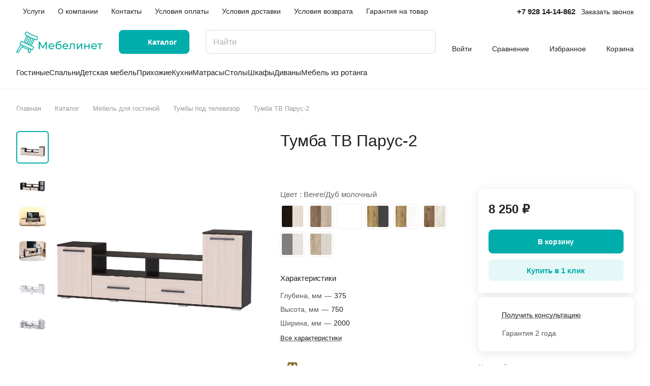

--- FILE ---
content_type: text/html; charset=UTF-8
request_url: https://www.mebelinet.com/catalog/gostinye/tumby_pod_televizor/32828/
body_size: 64459
content:
<!DOCTYPE html>
<html xmlns="http://www.w3.org/1999/xhtml" xml:lang="ru" lang="ru" class="  ">
	<head><link rel="canonical" href="https://www.mebelinet.com/catalog/gostinye/tumby_pod_televizor/32828/" />
		<title>Купить тумбу под телевизор Парус-2 в Ростове-на-Дону, отличные цены на тумбы под телевизор | Интернет-магазин мебели Mebelinet</title>
		<meta name="viewport" content="initial-scale=1.0, width=device-width" />
		<meta name="HandheldFriendly" content="true" />
		<meta name="yes" content="yes" />
		<meta name="apple-mobile-web-app-status-bar-style" content="black" />
		<meta name="SKYPE_TOOLBAR" content="SKYPE_TOOLBAR_PARSER_COMPATIBLE" />
		    <meta name="description" content="Купить тумбу под телевизор Парус-2 по выгодной цене 8 250 ₽. Тумбы под ТВ. в интернет-магазине мебели Mebelinet. Доставка и сборка по Ростову-на-Дону и области." />

<script data-skip-moving="true">(function(w, d, n) {var cl = "bx-core";var ht = d.documentElement;var htc = ht ? ht.className : undefined;if (htc === undefined || htc.indexOf(cl) !== -1){return;}var ua = n.userAgent;if (/(iPad;)|(iPhone;)/i.test(ua)){cl += " bx-ios";}else if (/Windows/i.test(ua)){cl += ' bx-win';}else if (/Macintosh/i.test(ua)){cl += " bx-mac";}else if (/Linux/i.test(ua) && !/Android/i.test(ua)){cl += " bx-linux";}else if (/Android/i.test(ua)){cl += " bx-android";}cl += (/(ipad|iphone|android|mobile|touch)/i.test(ua) ? " bx-touch" : " bx-no-touch");cl += w.devicePixelRatio && w.devicePixelRatio >= 2? " bx-retina": " bx-no-retina";if (/AppleWebKit/.test(ua)){cl += " bx-chrome";}else if (/Opera/.test(ua)){cl += " bx-opera";}else if (/Firefox/.test(ua)){cl += " bx-firefox";}ht.className = htc ? htc + " " + cl : cl;})(window, document, navigator);</script>


<link href="/bitrix/js/ui/design-tokens/dist/ui.design-tokens.min.css?173640607223463"  rel="stylesheet" />
<link href="/bitrix/js/ui/fonts/opensans/ui.font.opensans.min.css?16820591882320"  rel="stylesheet" />
<link href="/bitrix/js/main/popup/dist/main.popup.bundle.min.css?173640613526589"  rel="stylesheet" />
<link href="/bitrix/cache/css/s1/aspro-lite/page_37f0ac7a8e5598c5c9f09f3fadec716c/page_37f0ac7a8e5598c5c9f09f3fadec716c_v1.css?1757412091135372"  rel="stylesheet" />
<link href="/bitrix/cache/css/s1/aspro-lite/default_128e1250eea6a701ec671143d6fa2e04/default_128e1250eea6a701ec671143d6fa2e04_v1.css?17574120912482"  rel="stylesheet" />
<link href="/bitrix/cache/css/s1/aspro-lite/default_80005472358b28802e421ddddd101f22/default_80005472358b28802e421ddddd101f22_v1.css?17574120912189"  rel="stylesheet" />
<link href="/bitrix/cache/css/s1/aspro-lite/template_6153bfbeb14343a12160070678ead4fa/template_6153bfbeb14343a12160070678ead4fa_v1.css?1757412091245903"  data-template-style="true" rel="stylesheet" />







<style>html {--border-radius:8px;--theme-base-color:#00adab;--theme-base-opacity-color:#00adab1a;--theme-more-color:#00adab;--theme-outer-border-radius:8px;--theme-text-transform:none;--theme-letter-spacing:normal;--theme-button-font-size:0%;--theme-button-padding-2px:0%;--theme-button-padding-1px:0%;--theme-more-color-hue:179;--theme-more-color-saturation:100%;--theme-more-color-lightness:34%;--theme-base-color-hue:179;--theme-base-color-saturation:100%;--theme-base-color-lightness:34%;--theme-lightness-hover-diff:6%;}</style>
<style>html {font-size:16px;--theme-font-family:Inter;--theme-font-title-family:var(--theme-font-family);--theme-font-title-weight:500;}</style>
<style>html {--theme-page-width: 1500px;--theme-page-width-padding: 32px}</style>

			<script data-skip-moving="true" src="/bitrix/js/main/jquery/jquery-3.6.0.min.js"></script>
			<script data-skip-moving="true" src="/bitrix/templates/aspro-lite/js/speed.min.js?=1682066097"></script>
		
<link href="/bitrix/templates/aspro-lite/css/print.min.css?168206609712929" data-template-style="true" rel="stylesheet" media="print">
<script src="/bitrix/templates/aspro-lite/vendor/lazysizes.min.js" data-skip-moving="true" defer=""></script>
<script src="/bitrix/templates/aspro-lite/vendor/ls.unveilhooks.min.js" data-skip-moving="true" defer=""></script>
<link rel="shortcut icon" href="/favicon.ico" type="image/x-icon" />
<link rel="apple-touch-icon" sizes="180x180" href="/upload/CLite/af4/g1ikk2g5ri5mahzjlk3672e5si051tm8/imgpsh_fullsize_anim-.png" />
<meta property="og:description" content="Купить тумбу под телевизор Парус-2 по выгодной цене 8 250 ₽. Тумбы под ТВ. в интернет-магазине мебели Mebelinet. Доставка и сборка по Ростову-на-Дону и области." />
<meta property="og:image" content="https://www.mebelinet.com:443/upload/CLite/ecd/c27el2y9paywm98js1k1fmn541x04f1w/mebelinet_web.png" />
<link rel="image_src" href="https://www.mebelinet.com:443/upload/CLite/ecd/c27el2y9paywm98js1k1fmn541x04f1w/mebelinet_web.png"  />
<meta property="og:title" content="Купить тумбу под телевизор Парус-2 в Ростове-на-Дону, отличные цены на тумбы под телевизор | Интернет-магазин мебели Mebelinet" />
<meta property="og:type" content="website" />
<meta property="og:url" content="https://www.mebelinet.com:443/catalog/gostinye/tumby_pod_televizor/32828/" />



				<style>html {--header-height:184px;}</style>    <meta name="mailru-verification" content="0bf9a847650084d5"/>

    

    <!-- Google Tag Manager -->
		<!-- End Google Tag Manager -->
	</head>
  
	<body class="block-wo-title  site_s1   side_left region_confirm_normal header_fill_ fixed_y mfixed_y mfixed_view_always title_position_left mmenu_leftside mheader-v1 footer-v1 fill_bg_ header-v3 title-v1 bottom-icons-panel_y with_order with_cabinet with_phones theme-light" id="main" data-site="/">
    <!-- Google Tag Manager (noscript) -->
		<noscript><iframe src="https://www.googletagmanager.com/ns.html?id=GTM-546FJ56"
		height="0" width="0" style="display:none;visibility:hidden"></iframe></noscript>
		<!-- End Google Tag Manager (noscript) -->
    
    <div class="bx_areas"></div>

		
		<div id="panel"></div>


												<script data-skip-moving="true">
			var solutionName = 'arLiteOptions';
			var arAsproOptions = window[solutionName] = ({});
			var arAsproCounters = {};
			var arBasketItems = {};
		</script>
		<script src="/bitrix/templates/aspro-lite/js/setTheme.php?site_id=s1&site_dir=/" data-skip-moving="true"></script>
				<!--'start_frame_cache_options-block'-->						<!--'end_frame_cache_options-block'-->
		<div class="body  hover_">
			<div class="body_media"></div>

						<div class="headers-container">				
				<div class="title-v1" data-ajax-block="HEADER" data-ajax-callback="headerInit">
										
<header class="header_3 header  header--narrow ">
	<div class="header__inner  header__inner--no-pt">

		
		<div class="header__top-part " data-ajax-load-block="HEADER_TOP_PART">
							<div class="maxwidth-theme">
							
			<div class="header__top-inner">

				
								<div class="header__top-item header-menu header-menu--long dotted-flex-1 hide-dotted">
					<nav class="mega-menu sliced">
							<div class="catalog_icons_">
		<div class="header-menu__wrapper">
											<div class="header-menu__item unvisible header-menu__item--first  ">
					<a class="header-menu__link header-menu__link--top-level light-opacity-hover fill-theme-hover banner-light-text dark_link  " href="/services/">
												<span class="header-menu__title font_14">
							Услуги						</span>
											</a>
																			</div>
															<div class="header-menu__item unvisible   ">
					<a class="header-menu__link header-menu__link--top-level light-opacity-hover fill-theme-hover banner-light-text dark_link  " href="/company/">
												<span class="header-menu__title font_14">
							О компании						</span>
											</a>
																			</div>
															<div class="header-menu__item unvisible   ">
					<a class="header-menu__link header-menu__link--top-level light-opacity-hover fill-theme-hover banner-light-text dark_link  " href="/contacts/">
												<span class="header-menu__title font_14">
							Контакты						</span>
											</a>
																			</div>
															<div class="header-menu__item unvisible   ">
					<a class="header-menu__link header-menu__link--top-level light-opacity-hover fill-theme-hover banner-light-text dark_link  " href="/help/payment/">
												<span class="header-menu__title font_14">
							Условия оплаты						</span>
											</a>
																			</div>
															<div class="header-menu__item unvisible   ">
					<a class="header-menu__link header-menu__link--top-level light-opacity-hover fill-theme-hover banner-light-text dark_link  " href="/help/delivery/">
												<span class="header-menu__title font_14">
							Условия доставки						</span>
											</a>
																			</div>
															<div class="header-menu__item unvisible   ">
					<a class="header-menu__link header-menu__link--top-level light-opacity-hover fill-theme-hover banner-light-text dark_link  " href="/help/usloviya-vozvrata/">
												<span class="header-menu__title font_14">
							Условия возврата						</span>
											</a>
																			</div>
															<div class="header-menu__item unvisible  header-menu__item--last ">
					<a class="header-menu__link header-menu__link--top-level light-opacity-hover fill-theme-hover banner-light-text dark_link  " href="/help/warranty/">
												<span class="header-menu__title font_14">
							Гарантия на товар						</span>
											</a>
																			</div>
							
						<div class="header-menu__item header-menu__item--more-items unvisible">
				<div class="header-menu__link banner-light-icon-fill fill-dark-light-block light-opacity-hover">
					<i class="svg inline " aria-hidden="true"><svg width="15" height="3"><use xlink:href="/bitrix/templates/aspro-lite/images/svg/header_icons.svg#dots-15-3"></use></svg></i>				</div>
				<div class="header-menu__dropdown-menu dropdown-menu-wrapper dropdown-menu-wrapper--visible dropdown-menu-wrapper--woffset">
					<ul class="header-menu__more-items-list dropdown-menu-inner rounded-x"></ul>
				</div>
				
				
			</div>
					</div>
	</div>
	<script data-skip-moving="true">
		if(typeof topMenuAction !== 'function'){
			function topMenuAction() {
				//CheckTopMenuPadding();
				//CheckTopMenuOncePadding();
				if(typeof CheckTopMenuDotted !== 'function'){
					let timerID = setInterval(function(){
						if(typeof CheckTopMenuDotted === 'function'){
							CheckTopMenuDotted();
							clearInterval(timerID);
						}
					}, 100);
				} else {
					CheckTopMenuDotted();
				}
			}
		}
		
	</script>
					</nav>
				</div>

												
			<div class="header__top-item no-shrinked " data-ajax-load-block="HEADER_TOGGLE_PHONE">
				
												<div class="">
								<div class="phones">
																		<div class="phones__phones-wrapper">
																						
								<div class="phones__inner phones__inner--big fill-theme-parent">
				<a class="phones__phone-link phones__phone-first dark_link banner-light-text menu-light-text icon-block__name" href="tel:+79281414862">+7 928 14-14-862</a>
							</div>
																		</div>

																			<div>
											<div class="phones__callback light-opacity-hover animate-load dark_link banner-light-text menu-light-text hide-1200" data-event="jqm" data-param-id="11" data-name="callback">
												Заказать звонок											</div>
										</div>
																	</div>
							</div>
						
				
			</div>


			
												
												
			<div class="header__top-item hidden" data-ajax-load-block="HEADER_TOGGLE_THEME_SELECTOR">
				
			</div>


							

			</div>
							</div>
					</div>

		
		
		<div class="header__main-part   header__main-part--long part-with-search"  data-ajax-load-block="HEADER_MAIN_PART">

							<div class="maxwidth-theme">
			
			<div class="header__main-inner relative part-with-search__inner">

				<div class="header__main-item">
					<div class="line-block line-block--40">
												<div class="logo  line-block__item no-shrinked">
							<a class="menu-light-icon-fill banner-light-icon-fill" href="/"><svg width="170" height="50" viewBox="0 0 170 50" fill="none" xmlns="http://www.w3.org/2000/svg">
<g clip-path="url(#clip0_3_43)">
<path fill-rule="evenodd" clip-rule="evenodd" d="M33.6082 33.4756L30.1845 31.8755L36.3798 20.116L38.7436 20.9005C39.3232 21.0902 39.9543 21.0428 40.4991 20.7687C40.768 20.6319 41.0071 20.4432 41.2027 20.2135C41.3983 19.9838 41.5464 19.7177 41.6386 19.4304L42.5922 16.4884C42.6853 16.2023 42.7208 15.9006 42.6969 15.6007C42.673 15.3008 42.59 15.0086 42.4528 14.7409C42.3156 14.4732 42.1268 14.2352 41.8973 14.0406C41.6679 13.8461 41.4022 13.6988 41.1157 13.6072L39.9375 13.2251C33.9674 11.2946 28.2612 8.6277 22.9506 5.28619L21.9017 4.62743C21.388 4.30389 20.7669 4.19751 20.1749 4.33165C19.5828 4.4658 19.0682 4.8295 18.7442 5.34284L17.0989 7.96164C16.9377 8.21663 16.8286 8.50101 16.7778 8.79839C16.7271 9.09577 16.7357 9.40026 16.8032 9.69428C16.9424 10.288 17.3109 10.8026 17.8282 11.1256L19.9463 12.4357L14.8991 24.7318L11.4754 23.1317C10.9249 22.8764 10.2956 22.8493 9.72516 23.0564C9.15469 23.2635 8.68935 23.6879 8.43075 24.2369L7.13776 27.0035C6.88765 27.5427 6.85696 28.1581 7.05218 28.7195C7.2474 29.2809 7.65325 29.7445 8.18395 30.0122L0.100589 43.8641C0.0482562 43.9562 0.015478 44.0582 0.00430101 44.1635C-0.00687602 44.2689 0.00378827 44.3755 0.0356276 44.4765C0.067467 44.5776 0.119798 44.671 0.189355 44.751C0.258912 44.8309 0.344202 44.8957 0.4399 44.9412L3.20649 46.2342C3.36818 46.309 3.55094 46.325 3.72314 46.2792C3.89533 46.2335 4.04612 46.129 4.14937 45.9838L11.8676 35.1131L23.4735 40.5371L22.6736 44.1824C22.5643 44.5104 22.7076 44.8957 22.783 45.0571C22.8583 45.2186 23.2203 45.4945 23.5484 45.6039L25.6725 46.2792C25.7688 46.3235 26.5507 46.3865 26.6566 46.3886C26.7626 46.3907 26.9685 46.3607 27.2034 46.1699C27.4382 45.9791 27.4943 45.8318 27.5314 45.7325L29.7532 40.1011L30.3757 40.3921C30.9263 40.6474 31.5555 40.6745 32.126 40.4674C32.6965 40.2603 33.1618 39.8359 33.4204 39.2869L34.7134 36.5203C34.9687 35.9697 34.9958 35.3405 34.7887 34.77C34.5816 34.1995 34.1572 33.7342 33.6082 33.4756ZM18.6374 9.82677L20.8007 11.1665C25.8229 14.2805 31.195 16.7911 36.8055 18.6464L39.2209 19.4466C39.3156 19.4801 39.4162 19.4939 39.5164 19.4871C39.6167 19.4804 39.7145 19.4532 39.8039 19.4072C39.9877 19.3142 40.1271 19.152 40.1916 18.9564L41.142 16.0213C41.2022 15.828 41.1843 15.6188 41.092 15.4386C40.9998 15.2584 40.8406 15.1216 40.6485 15.0575L39.4703 14.6754C33.379 12.705 27.5566 9.98387 22.1376 6.57484L21.0887 5.91608C21.0749 5.90962 21.0619 5.90142 21.0488 5.89323C21.0358 5.88503 21.0228 5.87684 21.009 5.87038C20.8393 5.79176 20.6468 5.77735 20.4673 5.82984C20.2878 5.88232 20.1335 5.99813 20.0329 6.15578L18.3908 8.76767C18.2821 8.94265 18.2472 9.15359 18.2936 9.35428C18.3157 9.45231 18.3576 9.54478 18.4167 9.62603C18.4759 9.70728 18.551 9.77559 18.6374 9.82677ZM28.8012 31.229L34.9217 19.6116C34.4389 19.4365 33.9561 19.2614 33.4766 19.0794L27.4179 30.5825L28.8012 31.229ZM26.0346 29.936L32.0379 18.5334C31.3647 18.2609 30.6914 17.9884 30.0279 17.6952L24.6167 29.2734L26.0346 29.936ZM23.2335 28.6269L28.6349 17.0694C28.4034 16.9697 28.165 16.8667 27.9368 16.76C27.7085 16.6534 27.4766 16.5365 27.2516 16.423L21.8502 27.9804L23.2335 28.6269ZM20.4669 27.3339L25.878 15.7557C25.2274 15.4348 24.5865 15.0931 23.9456 14.7515L19.049 26.6713L20.4669 27.3339ZM16.2824 25.3783L17.6657 26.0248L22.6039 13.998C22.1566 13.7468 21.7126 13.4888 21.2686 13.2307L16.2824 25.3783ZM1.84721 43.9135L3.27892 44.5826L12.2545 31.923L9.56402 30.6656L1.84721 43.9135ZM13.6586 32.5792L12.7631 33.8461L23.871 39.0375L24.2685 37.5378L13.6586 32.5792ZM25.6725 38.194L24.2045 44.1824L26.2192 44.8577L28.363 39.4514L25.6725 38.194ZM31.606 39.0348C31.7963 38.9657 31.9514 38.8238 32.0371 38.6404L33.3301 35.8738C33.4158 35.6903 33.4252 35.4804 33.3561 35.29C33.287 35.0997 33.1451 34.9446 32.9617 34.8589L10.8289 24.515C10.6455 24.4293 10.4355 24.4199 10.2452 24.489C10.0549 24.5581 9.89978 24.7 9.81405 24.8834L8.52106 27.65C8.43533 27.8334 8.42598 28.0434 8.49507 28.2337C8.56416 28.4241 8.70603 28.5792 8.88946 28.6649L31.0222 39.0088C31.2056 39.0945 31.4156 39.1039 31.606 39.0348Z" fill="#00AEA0"/>
<path d="M119.175 38.8661V27.5263H121.229V35.7851L128.183 27.5263H130.044V38.8661H127.99V30.6073L121.058 38.8661H119.175Z" fill="#00AA9C"/>
<path d="M134.031 38.8661V27.5263H136.085V32.3404H142.546V27.5263H144.6V38.8661H142.546V34.1162H136.085V38.8661H134.031Z" fill="#00AA9C"/>
<path d="M44.3601 38.8661V23.889H46.1146L52.3591 34.4093L58.5242 23.889H60.2786L60.3 38.8661H58.246L58.2261 27.9446L52.8115 37.0475H51.8273L46.4141 28.0126V38.8661H44.3601Z" fill="#00AA9C"/>
<path fill-rule="evenodd" clip-rule="evenodd" d="M69.6691 38.9945C68.4566 38.9945 67.3868 38.7449 66.4597 38.2456C65.5468 37.7464 64.8336 37.0617 64.3201 36.1916C63.8209 35.3215 63.5712 34.3231 63.5712 33.1962C63.5712 32.0694 63.8137 31.0709 64.2987 30.2008C64.7979 29.3307 65.4755 28.6532 66.3313 28.1682C67.2014 27.669 68.1785 27.4193 69.2625 27.4193C70.3609 27.4193 71.3308 27.6618 72.1724 28.1468C73.0139 28.6318 73.6701 29.3164 74.1408 30.2008C74.6258 31.0709 74.8682 32.0908 74.8682 33.2604C74.8682 33.346 74.8611 33.4458 74.8468 33.56C74.8468 33.6741 74.8397 33.781 74.8255 33.8809H65.6176C65.6838 34.4086 65.8432 34.8936 66.0959 35.3358C66.4525 35.9206 66.9446 36.3771 67.5723 36.7051C68.1999 37.0332 68.9202 37.1972 69.7332 37.1972C70.4036 37.1972 71.0099 37.0831 71.5519 36.8549C72.1082 36.6267 72.5932 36.2844 73.0068 35.8279L74.1408 37.1545C73.6273 37.7535 72.9854 38.21 72.2152 38.5238C71.4592 38.8376 70.6105 38.9945 69.6691 38.9945ZM71.1668 29.6445C71.7231 29.9583 72.1581 30.4005 72.4719 30.9711C72.7099 31.4038 72.8535 31.8816 72.9028 32.4046H65.6137C65.6737 31.8867 65.8202 31.416 66.0532 30.9925C66.367 30.4076 66.802 29.9583 67.3583 29.6445C67.9146 29.3164 68.5493 29.1524 69.2625 29.1524C69.99 29.1524 70.6247 29.3164 71.1668 29.6445Z" fill="#00AA9C"/>
<path fill-rule="evenodd" clip-rule="evenodd" d="M83.2967 39.0373C82.3553 39.0373 81.5208 38.8875 80.7934 38.588C80.0802 38.2884 79.4668 37.8463 78.9533 37.2614C78.4398 36.6624 78.0476 35.9135 77.7766 35.0149C77.5198 34.102 77.3915 33.0322 77.3915 31.8055C77.3915 30.8355 77.477 29.9654 77.6482 29.1952C77.8194 28.4249 78.0619 27.7403 78.3757 27.1412C78.7037 26.5421 79.1031 26.0215 79.5738 25.5793C80.0588 25.1371 80.6008 24.7734 81.1999 24.4881C81.8133 24.1886 82.4837 23.9603 83.2111 23.8034L88.3889 22.6481L88.6885 24.5523L83.9172 25.5793C83.6319 25.6364 83.2896 25.7219 82.8902 25.8361C82.4908 25.9502 82.0843 26.1285 81.6706 26.3709C81.257 26.5992 80.8718 26.9201 80.5152 27.3338C80.1586 27.7474 79.8734 28.2894 79.6594 28.9598C79.5073 29.4264 79.4092 29.9724 79.3653 30.5977C79.4697 30.4453 79.582 30.2988 79.7022 30.158C80.2014 29.5732 80.8005 29.1239 81.4995 28.8101C82.2126 28.482 82.99 28.318 83.8316 28.318C84.8871 28.318 85.8214 28.5462 86.6345 29.0026C87.4618 29.4591 88.1108 30.0867 88.5815 30.8855C89.0522 31.6842 89.2875 32.5971 89.2875 33.6241C89.2875 34.6654 89.0379 35.5997 88.5387 36.427C88.0537 37.24 87.3619 37.8819 86.4633 38.3526C85.5647 38.8091 84.5091 39.0373 83.2967 39.0373ZM85.4149 36.8549C84.8586 37.1687 84.2167 37.3256 83.4893 37.3256C82.7475 37.3256 82.0914 37.1616 81.5208 36.8335C80.9646 36.5054 80.5224 36.0633 80.1943 35.507C79.8805 34.9364 79.7236 34.3088 79.7236 33.6241C79.7236 32.9395 79.8805 32.3404 80.1943 31.8269C80.5081 31.2991 80.9503 30.8926 81.5208 30.6073C82.0914 30.3078 82.7333 30.158 83.4465 30.158C84.2025 30.158 84.8586 30.3149 85.4149 30.6287C85.9712 30.9283 86.4062 31.3419 86.72 31.8697C87.0338 32.3974 87.1907 33.0037 87.1907 33.6883C87.1907 34.373 87.0338 34.9935 86.72 35.5498C86.4062 36.0918 85.9712 36.5268 85.4149 36.8549Z" fill="#00AA9C"/>
<path fill-rule="evenodd" clip-rule="evenodd" d="M97.2705 38.9945C96.0581 38.9945 94.9883 38.7449 94.0612 38.2456C93.1483 37.7464 92.4351 37.0617 91.9216 36.1916C91.4223 35.3215 91.1727 34.3231 91.1727 33.1962C91.1727 32.0694 91.4152 31.0709 91.9002 30.2008C92.3994 29.3307 93.0769 28.6532 93.9328 28.1682C94.8029 27.669 95.78 27.4193 96.864 27.4193C97.9623 27.4193 98.9323 27.6618 99.7738 28.1468C100.615 28.6318 101.272 29.3164 101.742 30.2008C102.227 31.0709 102.47 32.0908 102.47 33.2604C102.47 33.346 102.463 33.4458 102.448 33.56C102.448 33.6741 102.441 33.781 102.427 33.8809H93.2191C93.2853 34.4086 93.4447 34.8936 93.6974 35.3358C94.054 35.9206 94.5461 36.3771 95.1737 36.7051C95.8014 37.0332 96.5217 37.1972 97.3347 37.1972C98.0051 37.1972 98.6113 37.0831 99.1534 36.8549C99.7097 36.6267 100.195 36.2844 100.608 35.8279L101.742 37.1545C101.229 37.7535 100.587 38.21 99.8166 38.5238C99.0606 38.8376 98.212 38.9945 97.2705 38.9945ZM98.7682 29.6445C99.3245 29.9583 99.7596 30.4005 100.073 30.9711C100.311 31.4038 100.455 31.8816 100.504 32.4046H93.2152C93.2752 31.8867 93.4217 31.416 93.6546 30.9925C93.9684 30.4076 94.4035 29.9583 94.9598 29.6445C95.5161 29.3164 96.1508 29.1524 96.864 29.1524C97.5915 29.1524 98.2262 29.3164 98.7682 29.6445Z" fill="#00AA9C"/>
<path d="M103.585 38.8447L103.714 37.1117C103.814 37.1259 103.906 37.1402 103.992 37.1545C104.077 37.1687 104.156 37.1759 104.227 37.1759C104.684 37.1759 105.04 37.0189 105.297 36.7051C105.568 36.3913 105.768 35.9777 105.896 35.4642C106.024 34.9364 106.117 34.3445 106.174 33.6883C106.231 33.0322 106.274 32.376 106.303 31.7199L106.495 27.5263H115.203V38.8661H113.149V29.3236H108.263L108.143 31.8483C108.1 32.8468 108.021 33.781 107.907 34.6511C107.793 35.5212 107.615 36.2844 107.372 36.9405C107.144 37.5966 106.823 38.1101 106.41 38.481C106.01 38.8519 105.49 39.0373 104.848 39.0373C104.662 39.0373 104.463 39.0159 104.249 38.9731C104.049 38.9446 103.828 38.9018 103.585 38.8447Z" fill="#00AA9C"/>
<path fill-rule="evenodd" clip-rule="evenodd" d="M153.644 38.9945C152.431 38.9945 151.361 38.7449 150.434 38.2456C149.521 37.7464 148.808 37.0617 148.295 36.1916C147.795 35.3215 147.546 34.3231 147.546 33.1962C147.546 32.0694 147.788 31.0709 148.273 30.2008C148.772 29.3307 149.45 28.6532 150.306 28.1682C151.176 27.669 152.153 27.4193 153.237 27.4193C154.335 27.4193 155.305 27.6618 156.147 28.1468C156.988 28.6318 157.645 29.3164 158.115 30.2008C158.6 31.0709 158.843 32.0908 158.843 33.2604C158.843 33.346 158.836 33.4458 158.821 33.56C158.821 33.6741 158.814 33.781 158.8 33.8809H149.592C149.658 34.4086 149.818 34.8936 150.07 35.3358C150.427 35.9206 150.919 36.3771 151.547 36.7051C152.174 37.0332 152.895 37.1972 153.708 37.1972C154.378 37.1972 154.984 37.0831 155.526 36.8549C156.083 36.6267 156.568 36.2844 156.981 35.8279L158.115 37.1545C157.602 37.7535 156.96 38.21 156.19 38.5238C155.434 38.8376 154.585 38.9945 153.644 38.9945ZM155.141 29.6445C155.698 29.9583 156.133 30.4005 156.446 30.9711C156.684 31.4038 156.828 31.8816 156.877 32.4046H149.588C149.648 31.8867 149.795 31.416 150.028 30.9925C150.341 30.4076 150.777 29.9583 151.333 29.6445C151.889 29.3164 152.524 29.1524 153.237 29.1524C153.965 29.1524 154.599 29.3164 155.141 29.6445Z" fill="#00AA9C"/>
<path d="M159.644 29.3236V27.5263H170V29.3236H165.849V38.8661H163.795V29.3236H159.644Z" fill="#00AA9C"/>
</g>
<defs>
<clipPath id="clip0_3_43">
<rect width="170" height="50" fill="white"/>
</clipPath>
</defs>
</svg>
</a>						</div>
					</div>
				</div>

									<div class="header__main-item header__burger menu-dropdown-offset">
						<nav class="mega-menu">
								<div class="catalog_icons_">
		<div class="header-menu__wrapper">
											<div class="header-menu__item unvisible header-menu__item--first header-menu__item--last header-menu__item--dropdown header-menu__item--wide active">
					<a class="header-menu__link--only-catalog fill-use-fff btn btn-default btn--no-rippple btn-lg " href="/catalog/">
													<i class="svg inline " aria-hidden="true"><svg width="16" height="16"><use xlink:href="/bitrix/templates/aspro-lite/images/svg/header_icons.svg#burger-16-16"></use></svg></i>												<span class="header-menu__title font_14">
							Каталог						</span>
											</a>
																<div class="header-menu__dropdown-menu dropdown-menu-wrapper dropdown-menu-wrapper--visible ">
							<div class="dropdown-menu-inner rounded-x ">

								
																	<div class="header-menu__wide-limiter scrollbar">
								
								
								<ul class="header-menu__dropdown-menu-inner  header-menu__dropdown-menu--grids">
																													<li class="header-menu__dropdown-item count_ header-menu__dropdown-item--with-dropdown active has_img header-menu__dropdown-item--img-LEFT">
                <div class="header-menu__dropdown-item-img  header-menu__dropdown-item-img--LEFT">
				<div class="header-menu__dropdown-item-img-inner">
                    <a href="/catalog/gostinye/">
                                                    <img class="lazyload "  src="[data-uri]" data-src="/upload/resize_cache/iblock/f4d/hitmcsnio6y4iaay4114h6ndejsklkc8/56_56_0/Frame-8.jpg" alt="Гостиные" title="Гостиные" />
                                            </a>
				</div>
            </div>
            
    <div class="header-menu__wide-item-wrapper">
        <a class="font_16 font_weight--500 dark_link switcher-title header-menu__wide-child-link fill-theme-hover" href="/catalog/gostinye/">
            <span>Гостиные</span>
                            <i class="svg inline  header-menu__wide-submenu-right-arrow fill-dark-light-block only_more_items" aria-hidden="true"><svg width="7" height="5"><use xlink:href="/bitrix/templates/aspro-lite/images/svg/arrows.svg#down-7-5"></use></svg></i>                    </a>
                                <ul class="header-menu__wide-submenu">
                                                        <li class=" header-menu__wide-submenu-item   " >
                        <span class="header-menu__wide-submenu-item-inner">
                            <a class="font_15 dark_link fill-theme-hover fill-dark-light-block header-menu__wide-child-link" href="/catalog/gostinye/stenki_dlya_gostinoy/">
                                <span class="header-menu__wide-submenu-item-name">Стенки для гостиной</span>                                                            </a>
                                                    </span>
                    </li>
                                                                            <li class=" header-menu__wide-submenu-item   " >
                        <span class="header-menu__wide-submenu-item-inner">
                            <a class="font_15 dark_link fill-theme-hover fill-dark-light-block header-menu__wide-child-link" href="/catalog/gostinye/modulnye_gostinye/">
                                <span class="header-menu__wide-submenu-item-name">Модульные гостиные</span>                                                            </a>
                                                    </span>
                    </li>
                                                                            <li class=" header-menu__wide-submenu-item   active" >
                        <span class="header-menu__wide-submenu-item-inner">
                            <a class="font_15 dark_link fill-theme-hover fill-dark-light-block header-menu__wide-child-link" href="/catalog/gostinye/tumby_pod_televizor/">
                                <span class="header-menu__wide-submenu-item-name">Тумбы под телевизор</span>                                                            </a>
                                                    </span>
                    </li>
                                                                            <li class=" header-menu__wide-submenu-item   " >
                        <span class="header-menu__wide-submenu-item-inner">
                            <a class="font_15 dark_link fill-theme-hover fill-dark-light-block header-menu__wide-child-link" href="/catalog/gostinye/peregorodki_i_stellazhi/">
                                <span class="header-menu__wide-submenu-item-name">Стеллажи, перегородки</span>                                                            </a>
                                                    </span>
                    </li>
                                                                            <li class=" header-menu__wide-submenu-item   " >
                        <span class="header-menu__wide-submenu-item-inner">
                            <a class="font_15 dark_link fill-theme-hover fill-dark-light-block header-menu__wide-child-link" href="/catalog/gostinye/komody_dlya_gostinoy/">
                                <span class="header-menu__wide-submenu-item-name">Комоды</span>                                                            </a>
                                                    </span>
                    </li>
                                                                            <li class=" header-menu__wide-submenu-item header-menu__wide-submenu-item--last  " >
                        <span class="header-menu__wide-submenu-item-inner">
                            <a class="font_15 dark_link fill-theme-hover fill-dark-light-block header-menu__wide-child-link" href="/catalog/gostinye/polki_i_stellazhi/">
                                <span class="header-menu__wide-submenu-item-name">Полки, навесные шкафы</span>                                                            </a>
                                                    </span>
                    </li>
                                                                </ul>
            </div>
</li>																													<li class="header-menu__dropdown-item count_ header-menu__dropdown-item--with-dropdown has_img header-menu__dropdown-item--img-LEFT">
                <div class="header-menu__dropdown-item-img  header-menu__dropdown-item-img--LEFT">
				<div class="header-menu__dropdown-item-img-inner">
                    <a href="/catalog/spalni/">
                                                    <img class="lazyload "  src="[data-uri]" data-src="/upload/resize_cache/iblock/f27/y9mqqxoxjgtsmxgp33x03nlbucdxsqt8/56_56_0/Frame-9.jpg" alt="Спальни" title="Спальни" />
                                            </a>
				</div>
            </div>
            
    <div class="header-menu__wide-item-wrapper">
        <a class="font_16 font_weight--500 dark_link switcher-title header-menu__wide-child-link fill-theme-hover" href="/catalog/spalni/">
            <span>Спальни</span>
                            <i class="svg inline  header-menu__wide-submenu-right-arrow fill-dark-light-block only_more_items" aria-hidden="true"><svg width="7" height="5"><use xlink:href="/bitrix/templates/aspro-lite/images/svg/arrows.svg#down-7-5"></use></svg></i>                    </a>
                                <ul class="header-menu__wide-submenu">
                                                        <li class=" header-menu__wide-submenu-item   " >
                        <span class="header-menu__wide-submenu-item-inner">
                            <a class="font_15 dark_link fill-theme-hover fill-dark-light-block header-menu__wide-child-link" href="/catalog/spalni/spalnye_garnitury/">
                                <span class="header-menu__wide-submenu-item-name">Спальные гарнитуры</span>                                                            </a>
                                                    </span>
                    </li>
                                                                            <li class=" header-menu__wide-submenu-item   " >
                        <span class="header-menu__wide-submenu-item-inner">
                            <a class="font_15 dark_link fill-theme-hover fill-dark-light-block header-menu__wide-child-link" href="/catalog/spalni/krovati/">
                                <span class="header-menu__wide-submenu-item-name">Кровати</span>                                                            </a>
                                                    </span>
                    </li>
                                                                            <li class=" header-menu__wide-submenu-item   " >
                        <span class="header-menu__wide-submenu-item-inner">
                            <a class="font_15 dark_link fill-theme-hover fill-dark-light-block header-menu__wide-child-link" href="/catalog/spalni/tumby_prikrovatnye/">
                                <span class="header-menu__wide-submenu-item-name">Тумбы прикроватные</span>                                                            </a>
                                                    </span>
                    </li>
                                                                            <li class=" header-menu__wide-submenu-item   " >
                        <span class="header-menu__wide-submenu-item-inner">
                            <a class="font_15 dark_link fill-theme-hover fill-dark-light-block header-menu__wide-child-link" href="/catalog/spalni/zerkala/">
                                <span class="header-menu__wide-submenu-item-name">Зеркала</span>                                                            </a>
                                                    </span>
                    </li>
                                                                            <li class=" header-menu__wide-submenu-item   " >
                        <span class="header-menu__wide-submenu-item-inner">
                            <a class="font_15 dark_link fill-theme-hover fill-dark-light-block header-menu__wide-child-link" href="/catalog/spalni/pufy_dlya_spalni/">
                                <span class="header-menu__wide-submenu-item-name">Пуфы для спальни</span>                                                            </a>
                                                    </span>
                    </li>
                                                                            <li class=" header-menu__wide-submenu-item header-menu__wide-submenu-item--last  " >
                        <span class="header-menu__wide-submenu-item-inner">
                            <a class="font_15 dark_link fill-theme-hover fill-dark-light-block header-menu__wide-child-link" href="/catalog/spalni/yashchiki_vykatnye/">
                                <span class="header-menu__wide-submenu-item-name">Аксессуары для спальни</span>                                                            </a>
                                                    </span>
                    </li>
                                                                </ul>
            </div>
</li>																													<li class="header-menu__dropdown-item count_ header-menu__dropdown-item--with-dropdown has_img header-menu__dropdown-item--img-LEFT">
                <div class="header-menu__dropdown-item-img  header-menu__dropdown-item-img--LEFT">
				<div class="header-menu__dropdown-item-img-inner">
                    <a href="/catalog/detskie/">
                                                    <img class="lazyload "  src="[data-uri]" data-src="/upload/resize_cache/iblock/e69/73wpxgo4lxs1tahx4o4moziurrgow8sh/56_56_0/Frame-10.jpg" alt="Детская мебель" title="Детская мебель" />
                                            </a>
				</div>
            </div>
            
    <div class="header-menu__wide-item-wrapper">
        <a class="font_16 font_weight--500 dark_link switcher-title header-menu__wide-child-link fill-theme-hover" href="/catalog/detskie/">
            <span>Детская мебель</span>
                            <i class="svg inline  header-menu__wide-submenu-right-arrow fill-dark-light-block only_more_items" aria-hidden="true"><svg width="7" height="5"><use xlink:href="/bitrix/templates/aspro-lite/images/svg/arrows.svg#down-7-5"></use></svg></i>                    </a>
                                <ul class="header-menu__wide-submenu">
                                                        <li class=" header-menu__wide-submenu-item   " >
                        <span class="header-menu__wide-submenu-item-inner">
                            <a class="font_15 dark_link fill-theme-hover fill-dark-light-block header-menu__wide-child-link" href="/catalog/detskie/molodezhnaya_mebel/">
                                <span class="header-menu__wide-submenu-item-name">Детские комнаты</span>                                                            </a>
                                                    </span>
                    </li>
                                                                            <li class=" header-menu__wide-submenu-item   " >
                        <span class="header-menu__wide-submenu-item-inner">
                            <a class="font_15 dark_link fill-theme-hover fill-dark-light-block header-menu__wide-child-link" href="/catalog/detskie/krovati_/">
                                <span class="header-menu__wide-submenu-item-name">Детские кровати</span>                                                            </a>
                                                    </span>
                    </li>
                                                                            <li class=" header-menu__wide-submenu-item   " >
                        <span class="header-menu__wide-submenu-item-inner">
                            <a class="font_15 dark_link fill-theme-hover fill-dark-light-block header-menu__wide-child-link" href="/catalog/detskie/detskie_stoly/">
                                <span class="header-menu__wide-submenu-item-name">Письменные столы для школьников</span>                                                            </a>
                                                    </span>
                    </li>
                                                                            <li class=" header-menu__wide-submenu-item   " >
                        <span class="header-menu__wide-submenu-item-inner">
                            <a class="font_15 dark_link fill-theme-hover fill-dark-light-block header-menu__wide-child-link" href="/catalog/detskie/detskie_stellazhi/">
                                <span class="header-menu__wide-submenu-item-name">Детские стеллажи</span>                                                            </a>
                                                    </span>
                    </li>
                                                                            <li class=" header-menu__wide-submenu-item   " >
                        <span class="header-menu__wide-submenu-item-inner">
                            <a class="font_15 dark_link fill-theme-hover fill-dark-light-block header-menu__wide-child-link" href="/catalog/detskie/detskie_polki/">
                                <span class="header-menu__wide-submenu-item-name">Детские полки</span>                                                            </a>
                                                    </span>
                    </li>
                                                                            <li class=" header-menu__wide-submenu-item   " >
                        <span class="header-menu__wide-submenu-item-inner">
                            <a class="font_15 dark_link fill-theme-hover fill-dark-light-block header-menu__wide-child-link" href="/catalog/detskie/detskie_komody/">
                                <span class="header-menu__wide-submenu-item-name">Детские комоды</span>                                                            </a>
                                                    </span>
                    </li>
                                                                            <li class=" header-menu__wide-submenu-item   " >
                        <span class="header-menu__wide-submenu-item-inner">
                            <a class="font_15 dark_link fill-theme-hover fill-dark-light-block header-menu__wide-child-link" href="/catalog/detskie/detskie_tumby/">
                                <span class="header-menu__wide-submenu-item-name">Детские тумбы</span>                                                            </a>
                                                    </span>
                    </li>
                                                                            <li class=" header-menu__wide-submenu-item header-menu__wide-submenu-item--last  " >
                        <span class="header-menu__wide-submenu-item-inner">
                            <a class="font_15 dark_link fill-theme-hover fill-dark-light-block header-menu__wide-child-link" href="/catalog/detskie/aksessuary/">
                                <span class="header-menu__wide-submenu-item-name">Аксессуары для детской</span>                                                            </a>
                                                    </span>
                    </li>
                                                                </ul>
            </div>
</li>																													<li class="header-menu__dropdown-item count_ header-menu__dropdown-item--with-dropdown has_img header-menu__dropdown-item--img-LEFT">
                <div class="header-menu__dropdown-item-img  header-menu__dropdown-item-img--LEFT">
				<div class="header-menu__dropdown-item-img-inner">
                    <a href="/catalog/prikhozhie/">
                                                    <img class="lazyload "  src="[data-uri]" data-src="/upload/resize_cache/iblock/bb8/lvferi3cwm1udjvipzh7abf8hwt1d20z/56_56_0/Frame-11.jpg" alt="Прихожие" title="Прихожие" />
                                            </a>
				</div>
            </div>
            
    <div class="header-menu__wide-item-wrapper">
        <a class="font_16 font_weight--500 dark_link switcher-title header-menu__wide-child-link fill-theme-hover" href="/catalog/prikhozhie/">
            <span>Прихожие</span>
                            <i class="svg inline  header-menu__wide-submenu-right-arrow fill-dark-light-block only_more_items" aria-hidden="true"><svg width="7" height="5"><use xlink:href="/bitrix/templates/aspro-lite/images/svg/arrows.svg#down-7-5"></use></svg></i>                    </a>
                                <ul class="header-menu__wide-submenu">
                                                        <li class=" header-menu__wide-submenu-item   " >
                        <span class="header-menu__wide-submenu-item-inner">
                            <a class="font_15 dark_link fill-theme-hover fill-dark-light-block header-menu__wide-child-link" href="/catalog/prikhozhie/prikhozhie_komplekt/">
                                <span class="header-menu__wide-submenu-item-name">Прихожие комплект</span>                                                            </a>
                                                    </span>
                    </li>
                                                                            <li class=" header-menu__wide-submenu-item   " >
                        <span class="header-menu__wide-submenu-item-inner">
                            <a class="font_15 dark_link fill-theme-hover fill-dark-light-block header-menu__wide-child-link" href="/catalog/prikhozhie/prikhozhie_modulnye/">
                                <span class="header-menu__wide-submenu-item-name">Прихожие модульные</span>                                                            </a>
                                                    </span>
                    </li>
                                                                            <li class=" header-menu__wide-submenu-item   " >
                        <span class="header-menu__wide-submenu-item-inner">
                            <a class="font_15 dark_link fill-theme-hover fill-dark-light-block header-menu__wide-child-link" href="/catalog/prikhozhie/veshalki_dlya_prikhozhey/">
                                <span class="header-menu__wide-submenu-item-name">Вешалки для прихожей</span>                                                            </a>
                                                    </span>
                    </li>
                                                                            <li class=" header-menu__wide-submenu-item   " >
                        <span class="header-menu__wide-submenu-item-inner">
                            <a class="font_15 dark_link fill-theme-hover fill-dark-light-block header-menu__wide-child-link" href="/catalog/prikhozhie/obuvnitsy/">
                                <span class="header-menu__wide-submenu-item-name">Обувницы</span>                                                            </a>
                                                    </span>
                    </li>
                                                                            <li class=" header-menu__wide-submenu-item   " >
                        <span class="header-menu__wide-submenu-item-inner">
                            <a class="font_15 dark_link fill-theme-hover fill-dark-light-block header-menu__wide-child-link" href="/catalog/prikhozhie/tumby-dlya-prikhozhey/">
                                <span class="header-menu__wide-submenu-item-name">Тумбы для обуви, обувницы</span>                                                            </a>
                                                    </span>
                    </li>
                                                                            <li class=" header-menu__wide-submenu-item header-menu__wide-submenu-item--last  " >
                        <span class="header-menu__wide-submenu-item-inner">
                            <a class="font_15 dark_link fill-theme-hover fill-dark-light-block header-menu__wide-child-link" href="/catalog/prikhozhie/zerkala_dlya_prikhozhey/">
                                <span class="header-menu__wide-submenu-item-name">Зеркала для прихожей</span>                                                            </a>
                                                    </span>
                    </li>
                                                                </ul>
            </div>
</li>																													<li class="header-menu__dropdown-item count_ header-menu__dropdown-item--with-dropdown has_img header-menu__dropdown-item--img-LEFT">
                <div class="header-menu__dropdown-item-img  header-menu__dropdown-item-img--LEFT">
				<div class="header-menu__dropdown-item-img-inner">
                    <a href="/catalog/kukhni/">
                                                    <img class="lazyload "  src="[data-uri]" data-src="/upload/resize_cache/iblock/c71/3l28ehpmx9zpm8jtcusb8r8h4ra1xoqj/56_56_0/Frame-12.jpg" alt="Кухни" title="Кухни" />
                                            </a>
				</div>
            </div>
            
    <div class="header-menu__wide-item-wrapper">
        <a class="font_16 font_weight--500 dark_link switcher-title header-menu__wide-child-link fill-theme-hover" href="/catalog/kukhni/">
            <span>Кухни</span>
                            <i class="svg inline  header-menu__wide-submenu-right-arrow fill-dark-light-block only_more_items" aria-hidden="true"><svg width="7" height="5"><use xlink:href="/bitrix/templates/aspro-lite/images/svg/arrows.svg#down-7-5"></use></svg></i>                    </a>
                                <ul class="header-menu__wide-submenu">
                                                        <li class=" header-menu__wide-submenu-item   " >
                        <span class="header-menu__wide-submenu-item-inner">
                            <a class="font_15 dark_link fill-theme-hover fill-dark-light-block header-menu__wide-child-link" href="/catalog/kukhni/kukhni_modulnye/">
                                <span class="header-menu__wide-submenu-item-name">Кухни модульные</span>                                                            </a>
                                                    </span>
                    </li>
                                                                            <li class=" header-menu__wide-submenu-item   " >
                        <span class="header-menu__wide-submenu-item-inner">
                            <a class="font_15 dark_link fill-theme-hover fill-dark-light-block header-menu__wide-child-link" href="/catalog/kukhni/gotovye_kukhonnye_garnitury/">
                                <span class="header-menu__wide-submenu-item-name">Кухонные гарнитуры</span>                                                            </a>
                                                    </span>
                    </li>
                                                                            <li class=" header-menu__wide-submenu-item   " >
                        <span class="header-menu__wide-submenu-item-inner">
                            <a class="font_15 dark_link fill-theme-hover fill-dark-light-block header-menu__wide-child-link" href="/catalog/kukhni/dizayn_kukhni/">
                                <span class="header-menu__wide-submenu-item-name">Дизайны кухни</span>                                                            </a>
                                                    </span>
                    </li>
                                                                            <li class=" header-menu__wide-submenu-item   " >
                        <span class="header-menu__wide-submenu-item-inner">
                            <a class="font_15 dark_link fill-theme-hover fill-dark-light-block header-menu__wide-child-link" href="/catalog/kukhni/kukhonnye_shkafy/">
                                <span class="header-menu__wide-submenu-item-name">Кухонные шкафы</span>                                                            </a>
                                                    </span>
                    </li>
                                                                            <li class=" header-menu__wide-submenu-item   " >
                        <span class="header-menu__wide-submenu-item-inner">
                            <a class="font_15 dark_link fill-theme-hover fill-dark-light-block header-menu__wide-child-link" href="/catalog/kukhni/stoleshnitsy/">
                                <span class="header-menu__wide-submenu-item-name">Столешницы</span>                                                            </a>
                                                    </span>
                    </li>
                                                                            <li class=" header-menu__wide-submenu-item   " >
                        <span class="header-menu__wide-submenu-item-inner">
                            <a class="font_15 dark_link fill-theme-hover fill-dark-light-block header-menu__wide-child-link" href="/catalog/kukhni/stenovye_paneli/">
                                <span class="header-menu__wide-submenu-item-name">Стеновые панели</span>                                                            </a>
                                                    </span>
                    </li>
                                                                            <li class=" header-menu__wide-submenu-item   " >
                        <span class="header-menu__wide-submenu-item-inner">
                            <a class="font_15 dark_link fill-theme-hover fill-dark-light-block header-menu__wide-child-link" href="/catalog/kukhni/kukhonnye_moyki/">
                                <span class="header-menu__wide-submenu-item-name">Кухонные мойки</span>                                                            </a>
                                                    </span>
                    </li>
                                                                            <li class=" header-menu__wide-submenu-item   " >
                        <span class="header-menu__wide-submenu-item-inner">
                            <a class="font_15 dark_link fill-theme-hover fill-dark-light-block header-menu__wide-child-link" href="/catalog/kukhni/mebelnaya_furnitura/">
                                <span class="header-menu__wide-submenu-item-name">Мебельная фурнитура</span>                                                            </a>
                                                    </span>
                    </li>
                                                                            <li class=" header-menu__wide-submenu-item header-menu__wide-submenu-item--last  " >
                        <span class="header-menu__wide-submenu-item-inner">
                            <a class="font_15 dark_link fill-theme-hover fill-dark-light-block header-menu__wide-child-link" href="/catalog/kukhni/polki_paneli/">
                                <span class="header-menu__wide-submenu-item-name">Полки, панели</span>                                                            </a>
                                                    </span>
                    </li>
                                                                </ul>
            </div>
</li>																													<li class="header-menu__dropdown-item count_ header-menu__dropdown-item--with-dropdown has_img header-menu__dropdown-item--img-LEFT">
                <div class="header-menu__dropdown-item-img  header-menu__dropdown-item-img--LEFT">
				<div class="header-menu__dropdown-item-img-inner">
                    <a href="/catalog/shkaf/">
                                                    <img class="lazyload "  src="[data-uri]" data-src="/upload/resize_cache/iblock/5dd/xr182sz84blc397pe2rcqdf2z39v1abm/56_56_0/Frame-13.jpg" alt="Шкафы" title="Шкафы" />
                                            </a>
				</div>
            </div>
            
    <div class="header-menu__wide-item-wrapper">
        <a class="font_16 font_weight--500 dark_link switcher-title header-menu__wide-child-link fill-theme-hover" href="/catalog/shkaf/">
            <span>Шкафы</span>
                            <i class="svg inline  header-menu__wide-submenu-right-arrow fill-dark-light-block only_more_items" aria-hidden="true"><svg width="7" height="5"><use xlink:href="/bitrix/templates/aspro-lite/images/svg/arrows.svg#down-7-5"></use></svg></i>                    </a>
                                <ul class="header-menu__wide-submenu">
                                                        <li class=" header-menu__wide-submenu-item   " >
                        <span class="header-menu__wide-submenu-item-inner">
                            <a class="font_15 dark_link fill-theme-hover fill-dark-light-block header-menu__wide-child-link" href="/catalog/shkaf/raspashnye_shkafy/">
                                <span class="header-menu__wide-submenu-item-name">Распашные шкафы</span>                                                            </a>
                                                    </span>
                    </li>
                                                                            <li class=" header-menu__wide-submenu-item   " >
                        <span class="header-menu__wide-submenu-item-inner">
                            <a class="font_15 dark_link fill-theme-hover fill-dark-light-block header-menu__wide-child-link" href="/catalog/shkaf/shkafy_kupe/">
                                <span class="header-menu__wide-submenu-item-name">Шкафы-купе</span>                                                            </a>
                                                    </span>
                    </li>
                                                                            <li class=" header-menu__wide-submenu-item   " >
                        <span class="header-menu__wide-submenu-item-inner">
                            <a class="font_15 dark_link fill-theme-hover fill-dark-light-block header-menu__wide-child-link" href="/catalog/shkaf/uglovye_shkafy/">
                                <span class="header-menu__wide-submenu-item-name">Угловые шкафы</span>                                                            </a>
                                                    </span>
                    </li>
                                                                            <li class=" header-menu__wide-submenu-item   " >
                        <span class="header-menu__wide-submenu-item-inner">
                            <a class="font_15 dark_link fill-theme-hover fill-dark-light-block header-menu__wide-child-link" href="/catalog/shkaf/shkafy_dlya_prikhozhey/">
                                <span class="header-menu__wide-submenu-item-name">Шкафы для прихожей</span>                                                            </a>
                                                    </span>
                    </li>
                                                                            <li class=" header-menu__wide-submenu-item   " >
                        <span class="header-menu__wide-submenu-item-inner">
                            <a class="font_15 dark_link fill-theme-hover fill-dark-light-block header-menu__wide-child-link" href="/catalog/shkaf/shkafy_dlya_gostinoy/">
                                <span class="header-menu__wide-submenu-item-name">Шкафы для гостиной</span>                                                            </a>
                                                    </span>
                    </li>
                                                                            <li class=" header-menu__wide-submenu-item   " >
                        <span class="header-menu__wide-submenu-item-inner">
                            <a class="font_15 dark_link fill-theme-hover fill-dark-light-block header-menu__wide-child-link" href="/catalog/shkaf/penaly_i_tortsevye_shkafy/">
                                <span class="header-menu__wide-submenu-item-name">Шкафы-пеналы</span>                                                            </a>
                                                    </span>
                    </li>
                                                                            <li class=" header-menu__wide-submenu-item   " >
                        <span class="header-menu__wide-submenu-item-inner">
                            <a class="font_15 dark_link fill-theme-hover fill-dark-light-block header-menu__wide-child-link" href="/catalog/shkaf/knizhnye_shkafy/">
                                <span class="header-menu__wide-submenu-item-name">Книжные шкафы</span>                                                            </a>
                                                    </span>
                    </li>
                                                                            <li class=" header-menu__wide-submenu-item   " >
                        <span class="header-menu__wide-submenu-item-inner">
                            <a class="font_15 dark_link fill-theme-hover fill-dark-light-block header-menu__wide-child-link" href="/catalog/shkaf/shkafy_vitriny/">
                                <span class="header-menu__wide-submenu-item-name">Шкафы-витрины</span>                                                            </a>
                                                    </span>
                    </li>
                                                                            <li class=" header-menu__wide-submenu-item   " >
                        <span class="header-menu__wide-submenu-item-inner">
                            <a class="font_15 dark_link fill-theme-hover fill-dark-light-block header-menu__wide-child-link" href="/catalog/shkaf/tortsevye_shkafy/">
                                <span class="header-menu__wide-submenu-item-name">Торцевые шкафы</span>                                                            </a>
                                                    </span>
                    </li>
                                                                            <li class=" header-menu__wide-submenu-item header-menu__wide-submenu-item--last  " >
                        <span class="header-menu__wide-submenu-item-inner">
                            <a class="font_15 dark_link fill-theme-hover fill-dark-light-block header-menu__wide-child-link" href="/catalog/shkaf/detskie_shkafy/">
                                <span class="header-menu__wide-submenu-item-name">Детские шкафы</span>                                                            </a>
                                                    </span>
                    </li>
                                                                </ul>
            </div>
</li>																													<li class="header-menu__dropdown-item count_ header-menu__dropdown-item--with-dropdown has_img header-menu__dropdown-item--img-LEFT">
                <div class="header-menu__dropdown-item-img  header-menu__dropdown-item-img--LEFT">
				<div class="header-menu__dropdown-item-img-inner">
                    <a href="/catalog/matrasy/">
                                                    <img class="lazyload "  src="[data-uri]" data-src="/upload/resize_cache/iblock/ce1/56_56_0/9.jpg" alt="Матрасы" title="Матрасы" />
                                            </a>
				</div>
            </div>
            
    <div class="header-menu__wide-item-wrapper">
        <a class="font_16 font_weight--500 dark_link switcher-title header-menu__wide-child-link fill-theme-hover" href="/catalog/matrasy/">
            <span>Матрасы</span>
                            <i class="svg inline  header-menu__wide-submenu-right-arrow fill-dark-light-block only_more_items" aria-hidden="true"><svg width="7" height="5"><use xlink:href="/bitrix/templates/aspro-lite/images/svg/arrows.svg#down-7-5"></use></svg></i>                    </a>
                                <ul class="header-menu__wide-submenu">
                                                        <li class=" header-menu__wide-submenu-item   " >
                        <span class="header-menu__wide-submenu-item-inner">
                            <a class="font_15 dark_link fill-theme-hover fill-dark-light-block header-menu__wide-child-link" href="/catalog/matrasy/matrasy_zavisimyy_pruzhinnyy_blok/">
                                <span class="header-menu__wide-submenu-item-name">Матрасы зависимый пружинный блок</span>                                                            </a>
                                                    </span>
                    </li>
                                                                            <li class=" header-menu__wide-submenu-item   " >
                        <span class="header-menu__wide-submenu-item-inner">
                            <a class="font_15 dark_link fill-theme-hover fill-dark-light-block header-menu__wide-child-link" href="/catalog/matrasy/matrasy_pruzhinnye/">
                                <span class="header-menu__wide-submenu-item-name">Матрасы независимый пружинный блок</span>                                                            </a>
                                                    </span>
                    </li>
                                                                            <li class=" header-menu__wide-submenu-item   " >
                        <span class="header-menu__wide-submenu-item-inner">
                            <a class="font_15 dark_link fill-theme-hover fill-dark-light-block header-menu__wide-child-link" href="/catalog/matrasy/matrasy_bespruzhinnye/">
                                <span class="header-menu__wide-submenu-item-name">Матрасы беспружинные</span>                                                            </a>
                                                    </span>
                    </li>
                                                                            <li class=" header-menu__wide-submenu-item   " >
                        <span class="header-menu__wide-submenu-item-inner">
                            <a class="font_15 dark_link fill-theme-hover fill-dark-light-block header-menu__wide-child-link" href="/catalog/matrasy/matrasy_detskie/">
                                <span class="header-menu__wide-submenu-item-name">Матрасы детские</span>                                                            </a>
                                                    </span>
                    </li>
                                                                            <li class=" header-menu__wide-submenu-item   " >
                        <span class="header-menu__wide-submenu-item-inner">
                            <a class="font_15 dark_link fill-theme-hover fill-dark-light-block header-menu__wide-child-link" href="/catalog/matrasy/namatrasniki_chekhly_podushki/">
                                <span class="header-menu__wide-submenu-item-name">Наматрасники, чехлы, подушки</span>                                                            </a>
                                                    </span>
                    </li>
                                                                            <li class=" header-menu__wide-submenu-item header-menu__wide-submenu-item--last  " >
                        <span class="header-menu__wide-submenu-item-inner">
                            <a class="font_15 dark_link fill-theme-hover fill-dark-light-block header-menu__wide-child-link" href="/catalog/matrasy/ortopedicheskie_osnovaniya/">
                                <span class="header-menu__wide-submenu-item-name">Ортопедические основания</span>                                                            </a>
                                                    </span>
                    </li>
                                                                </ul>
            </div>
</li>																													<li class="header-menu__dropdown-item count_ header-menu__dropdown-item--with-dropdown has_img header-menu__dropdown-item--img-LEFT">
                <div class="header-menu__dropdown-item-img  header-menu__dropdown-item-img--LEFT">
				<div class="header-menu__dropdown-item-img-inner">
                    <a href="/catalog/stoly/">
                                                    <img class="lazyload "  src="[data-uri]" data-src="/upload/resize_cache/iblock/792/db2qbu7r3q8ghdmt3q89ksj909jm5wu8/56_56_0/Frame-14.jpg" alt="Столы" title="Столы" />
                                            </a>
				</div>
            </div>
            
    <div class="header-menu__wide-item-wrapper">
        <a class="font_16 font_weight--500 dark_link switcher-title header-menu__wide-child-link fill-theme-hover" href="/catalog/stoly/">
            <span>Столы</span>
                            <i class="svg inline  header-menu__wide-submenu-right-arrow fill-dark-light-block only_more_items" aria-hidden="true"><svg width="7" height="5"><use xlink:href="/bitrix/templates/aspro-lite/images/svg/arrows.svg#down-7-5"></use></svg></i>                    </a>
                                <ul class="header-menu__wide-submenu">
                                                        <li class=" header-menu__wide-submenu-item   " >
                        <span class="header-menu__wide-submenu-item-inner">
                            <a class="font_15 dark_link fill-theme-hover fill-dark-light-block header-menu__wide-child-link" href="/catalog/stoly/stoly_tumby/">
                                <span class="header-menu__wide-submenu-item-name">Столы-книжки</span>                                                            </a>
                                                    </span>
                    </li>
                                                                            <li class=" header-menu__wide-submenu-item   " >
                        <span class="header-menu__wide-submenu-item-inner">
                            <a class="font_15 dark_link fill-theme-hover fill-dark-light-block header-menu__wide-child-link" href="/catalog/stoly/stoly_kompyuternye/">
                                <span class="header-menu__wide-submenu-item-name">Столы компьютерные</span>                                                            </a>
                                                    </span>
                    </li>
                                                                            <li class=" header-menu__wide-submenu-item   " >
                        <span class="header-menu__wide-submenu-item-inner">
                            <a class="font_15 dark_link fill-theme-hover fill-dark-light-block header-menu__wide-child-link" href="/catalog/stoly/stulya_na_metalokarkase/">
                                <span class="header-menu__wide-submenu-item-name">Стулья</span>                                                            </a>
                                                    </span>
                    </li>
                                                                            <li class=" header-menu__wide-submenu-item   " >
                        <span class="header-menu__wide-submenu-item-inner">
                            <a class="font_15 dark_link fill-theme-hover fill-dark-light-block header-menu__wide-child-link" href="/catalog/stoly/skladnye_stulya_taburetki/">
                                <span class="header-menu__wide-submenu-item-name">Табуреты</span>                                                            </a>
                                                    </span>
                    </li>
                                                                            <li class=" header-menu__wide-submenu-item   " >
                        <span class="header-menu__wide-submenu-item-inner">
                            <a class="font_15 dark_link fill-theme-hover fill-dark-light-block header-menu__wide-child-link" href="/catalog/stoly/kukhonnye-stoly/">
                                <span class="header-menu__wide-submenu-item-name">Кухонные столы</span>                                                            </a>
                                                    </span>
                    </li>
                                                                            <li class=" header-menu__wide-submenu-item   " >
                        <span class="header-menu__wide-submenu-item-inner">
                            <a class="font_15 dark_link fill-theme-hover fill-dark-light-block header-menu__wide-child-link" href="/catalog/stoly/stoly_zhurnalnye/">
                                <span class="header-menu__wide-submenu-item-name">Столы журнальные</span>                                                            </a>
                                                    </span>
                    </li>
                                                                            <li class=" header-menu__wide-submenu-item   " >
                        <span class="header-menu__wide-submenu-item-inner">
                            <a class="font_15 dark_link fill-theme-hover fill-dark-light-block header-menu__wide-child-link" href="/catalog/stoly/stoly_pismennye/">
                                <span class="header-menu__wide-submenu-item-name">Столы письменные</span>                                                            </a>
                                                    </span>
                    </li>
                                                                            <li class=" header-menu__wide-submenu-item header-menu__wide-submenu-item--last  " >
                        <span class="header-menu__wide-submenu-item-inner">
                            <a class="font_15 dark_link fill-theme-hover fill-dark-light-block header-menu__wide-child-link" href="/catalog/stoly/tualetnye_stoliki/">
                                <span class="header-menu__wide-submenu-item-name">Туалетные столики</span>                                                            </a>
                                                    </span>
                    </li>
                                                                </ul>
            </div>
</li>																													<li class="header-menu__dropdown-item count_ header-menu__dropdown-item--with-dropdown has_img header-menu__dropdown-item--img-LEFT">
                <div class="header-menu__dropdown-item-img  header-menu__dropdown-item-img--LEFT">
				<div class="header-menu__dropdown-item-img-inner">
                    <a href="/catalog/myagkaya_mebel/">
                                                    <img class="lazyload "  src="[data-uri]" data-src="/upload/resize_cache/iblock/56b/8rr08kobm10ywj2oae6o3auxaiosm9si/56_56_0/Frame-15.jpg" alt="Мягкая мебель" title="Мягкая мебель" />
                                            </a>
				</div>
            </div>
            
    <div class="header-menu__wide-item-wrapper">
        <a class="font_16 font_weight--500 dark_link switcher-title header-menu__wide-child-link fill-theme-hover" href="/catalog/myagkaya_mebel/">
            <span>Мягкая мебель</span>
                            <i class="svg inline  header-menu__wide-submenu-right-arrow fill-dark-light-block only_more_items" aria-hidden="true"><svg width="7" height="5"><use xlink:href="/bitrix/templates/aspro-lite/images/svg/arrows.svg#down-7-5"></use></svg></i>                    </a>
                                <ul class="header-menu__wide-submenu">
                                                        <li class=" header-menu__wide-submenu-item   " >
                        <span class="header-menu__wide-submenu-item-inner">
                            <a class="font_15 dark_link fill-theme-hover fill-dark-light-block header-menu__wide-child-link" href="/catalog/myagkaya_mebel/divany_pryamye/">
                                <span class="header-menu__wide-submenu-item-name">Диваны прямые</span>                                                            </a>
                                                    </span>
                    </li>
                                                                            <li class=" header-menu__wide-submenu-item   " >
                        <span class="header-menu__wide-submenu-item-inner">
                            <a class="font_15 dark_link fill-theme-hover fill-dark-light-block header-menu__wide-child-link" href="/catalog/myagkaya_mebel/divany_uglovye/">
                                <span class="header-menu__wide-submenu-item-name">Диваны угловые</span>                                                            </a>
                                                    </span>
                    </li>
                                                                            <li class=" header-menu__wide-submenu-item   " >
                        <span class="header-menu__wide-submenu-item-inner">
                            <a class="font_15 dark_link fill-theme-hover fill-dark-light-block header-menu__wide-child-link" href="/catalog/myagkaya_mebel/kresla/">
                                <span class="header-menu__wide-submenu-item-name">Кресла</span>                                                            </a>
                                                    </span>
                    </li>
                                                                            <li class=" header-menu__wide-submenu-item   " >
                        <span class="header-menu__wide-submenu-item-inner">
                            <a class="font_15 dark_link fill-theme-hover fill-dark-light-block header-menu__wide-child-link" href="/catalog/myagkaya_mebel/detskie_divany/">
                                <span class="header-menu__wide-submenu-item-name">Малогабаритные диваны</span>                                                            </a>
                                                    </span>
                    </li>
                                                                            <li class=" header-menu__wide-submenu-item   " >
                        <span class="header-menu__wide-submenu-item-inner">
                            <a class="font_15 dark_link fill-theme-hover fill-dark-light-block header-menu__wide-child-link" href="/catalog/myagkaya_mebel/ofisnye_stulya/">
                                <span class="header-menu__wide-submenu-item-name">Офисные кресла</span>                                                            </a>
                                                    </span>
                    </li>
                                                                            <li class=" header-menu__wide-submenu-item header-menu__wide-submenu-item--last  " >
                        <span class="header-menu__wide-submenu-item-inner">
                            <a class="font_15 dark_link fill-theme-hover fill-dark-light-block header-menu__wide-child-link" href="/catalog/myagkaya_mebel/pufy/">
                                <span class="header-menu__wide-submenu-item-name">Пуфы</span>                                                            </a>
                                                    </span>
                    </li>
                                                                </ul>
            </div>
</li>																													<li class="header-menu__dropdown-item count_ header-menu__dropdown-item--with-dropdown has_img header-menu__dropdown-item--img-LEFT">
                <div class="header-menu__dropdown-item-img  header-menu__dropdown-item-img--LEFT">
				<div class="header-menu__dropdown-item-img-inner">
                    <a href="/catalog/mebel_iz_rotanga/">
                                                    <img class="lazyload "  src="[data-uri]" data-src="/upload/resize_cache/iblock/3c8/cfbwgjf159ccjv3zd4nk9h8ngz9lx1qp/56_56_0/Frame-16.jpg" alt="Мебель из ротанга" title="Мебель из ротанга" />
                                            </a>
				</div>
            </div>
            
    <div class="header-menu__wide-item-wrapper">
        <a class="font_16 font_weight--500 dark_link switcher-title header-menu__wide-child-link fill-theme-hover" href="/catalog/mebel_iz_rotanga/">
            <span>Мебель из ротанга</span>
                            <i class="svg inline  header-menu__wide-submenu-right-arrow fill-dark-light-block only_more_items" aria-hidden="true"><svg width="7" height="5"><use xlink:href="/bitrix/templates/aspro-lite/images/svg/arrows.svg#down-7-5"></use></svg></i>                    </a>
                                <ul class="header-menu__wide-submenu">
                                                        <li class=" header-menu__wide-submenu-item   " >
                        <span class="header-menu__wide-submenu-item-inner">
                            <a class="font_15 dark_link fill-theme-hover fill-dark-light-block header-menu__wide-child-link" href="/catalog/mebel_iz_rotanga/mebel_iz_rotanga_divany/">
                                <span class="header-menu__wide-submenu-item-name">Диваны</span>                                                            </a>
                                                    </span>
                    </li>
                                                                            <li class=" header-menu__wide-submenu-item   " >
                        <span class="header-menu__wide-submenu-item-inner">
                            <a class="font_15 dark_link fill-theme-hover fill-dark-light-block header-menu__wide-child-link" href="/catalog/mebel_iz_rotanga/mebel_iz_rotanga_kresla/">
                                <span class="header-menu__wide-submenu-item-name">Кресла</span>                                                            </a>
                                                    </span>
                    </li>
                                                                            <li class=" header-menu__wide-submenu-item   " >
                        <span class="header-menu__wide-submenu-item-inner">
                            <a class="font_15 dark_link fill-theme-hover fill-dark-light-block header-menu__wide-child-link" href="/catalog/mebel_iz_rotanga/mebel_iz_rotanga_moduli/">
                                <span class="header-menu__wide-submenu-item-name">Модули</span>                                                            </a>
                                                    </span>
                    </li>
                                                                            <li class=" header-menu__wide-submenu-item   " >
                        <span class="header-menu__wide-submenu-item-inner">
                            <a class="font_15 dark_link fill-theme-hover fill-dark-light-block header-menu__wide-child-link" href="/catalog/mebel_iz_rotanga/mebel_iz_rotanga_stulya/">
                                <span class="header-menu__wide-submenu-item-name">Стулья</span>                                                            </a>
                                                    </span>
                    </li>
                                                                            <li class=" header-menu__wide-submenu-item   " >
                        <span class="header-menu__wide-submenu-item-inner">
                            <a class="font_15 dark_link fill-theme-hover fill-dark-light-block header-menu__wide-child-link" href="/catalog/mebel_iz_rotanga/mebel_iz_rotanga_launzh_zony/">
                                <span class="header-menu__wide-submenu-item-name">Лаунж зоны</span>                                                            </a>
                                                    </span>
                    </li>
                                                                            <li class=" header-menu__wide-submenu-item   " >
                        <span class="header-menu__wide-submenu-item-inner">
                            <a class="font_15 dark_link fill-theme-hover fill-dark-light-block header-menu__wide-child-link" href="/catalog/mebel_iz_rotanga/mebel_iz_rotanga_shezlongi/">
                                <span class="header-menu__wide-submenu-item-name">Шезлонги</span>                                                            </a>
                                                    </span>
                    </li>
                                                                            <li class=" header-menu__wide-submenu-item   " >
                        <span class="header-menu__wide-submenu-item-inner">
                            <a class="font_15 dark_link fill-theme-hover fill-dark-light-block header-menu__wide-child-link" href="/catalog/mebel_iz_rotanga/mebel_iz_rotanga_stoly_obedennye/">
                                <span class="header-menu__wide-submenu-item-name">Столы обеденные</span>                                                            </a>
                                                    </span>
                    </li>
                                                                            <li class=" header-menu__wide-submenu-item   " >
                        <span class="header-menu__wide-submenu-item-inner">
                            <a class="font_15 dark_link fill-theme-hover fill-dark-light-block header-menu__wide-child-link" href="/catalog/mebel_iz_rotanga/mebel_iz_rotanga_zhurnalnye_stoliki/">
                                <span class="header-menu__wide-submenu-item-name">Журнальные столики</span>                                                            </a>
                                                    </span>
                    </li>
                                                                            <li class=" header-menu__wide-submenu-item   " >
                        <span class="header-menu__wide-submenu-item-inner">
                            <a class="font_15 dark_link fill-theme-hover fill-dark-light-block header-menu__wide-child-link" href="/catalog/mebel_iz_rotanga/mebel_iz_rotanga_obedennye_gruppy/">
                                <span class="header-menu__wide-submenu-item-name">Обеденные группы</span>                                                            </a>
                                                    </span>
                    </li>
                                                                            <li class=" header-menu__wide-submenu-item   " >
                        <span class="header-menu__wide-submenu-item-inner">
                            <a class="font_15 dark_link fill-theme-hover fill-dark-light-block header-menu__wide-child-link" href="/catalog/mebel_iz_rotanga/mebel_iz_rotanga_zonty_shatry_utyazheliteli/">
                                <span class="header-menu__wide-submenu-item-name">Зонты/Шатры/Утяжелители</span>                                                            </a>
                                                    </span>
                    </li>
                                                                            <li class="collapsed header-menu__wide-submenu-item header-menu__wide-submenu-item--last  " style="display: none;">
                        <span class="header-menu__wide-submenu-item-inner">
                            <a class="font_15 dark_link fill-theme-hover fill-dark-light-block header-menu__wide-child-link" href="/catalog/mebel_iz_rotanga/mebel_iz_rotanga_aksessuary/">
                                <span class="header-menu__wide-submenu-item-name">Аксессуары</span>                                                            </a>
                                                    </span>
                    </li>
                                                                        <li class="header-menu__wide-submenu-item--more_items">
                        <span class="dark_link with_dropdown font_15 fill-dark-light-block svg">
                            Еще                            <i class="svg inline  menu-arrow" aria-hidden="true"><svg width="7" height="5"><use xlink:href="/bitrix/templates/aspro-lite/images/svg/arrows.svg#down-7-5"></use></svg></i>                        </span>
                        
                    </li>
                            </ul>
            </div>
</li>																	</ul>

																	</div>
																							</div>
						</div>
														</div>
				
					</div>
	</div>
	<script data-skip-moving="true">
		if(typeof topMenuAction !== 'function'){
			function topMenuAction() {
				//CheckTopMenuPadding();
				//CheckTopMenuOncePadding();
				if(typeof CheckTopMenuDotted !== 'function'){
					let timerID = setInterval(function(){
						if(typeof CheckTopMenuDotted === 'function'){
							CheckTopMenuDotted();
							clearInterval(timerID);
						}
					}, 100);
				} else {
					CheckTopMenuDotted();
				}
			}
		}
		
	</script>
						</nav>
					</div>
				
								
			<div class="header__main-item flex-1 header__search " data-ajax-load-block="HEADER_TOGGLE_SEARCH">
				
																				<div class="">
										<div class="search-wrapper relative">
		<div id="title-search">
			<form action="/catalog/" class="search">
				<button class="search-input-close btn-close fill-dark-light-block" type="button">
					<i class="svg inline clear " aria-hidden="true"><svg width="16" height="16"><use xlink:href="/bitrix/templates/aspro-lite/images/svg/header_icons.svg#close-16-16"></use></svg></i>				</button>
				<div class="search-input-div">
					<input class="search-input font_16 banner-light-text form-control" id="title-search-input" type="text" name="q" value="" placeholder="Найти" size="40" maxlength="50" autocomplete="off" />
				</div>
				
				<div class="search-button-div">
					<button class="btn btn--no-rippple btn-clear-search fill-dark-light-block banner-light-icon-fill light-opacity-hover" type="reset" name="rs">
						<i class="svg inline clear " aria-hidden="true"><svg width="9" height="9"><use xlink:href="/bitrix/templates/aspro-lite/images/svg/header_icons.svg#close-9-9"></use></svg></i>					</button>

					
					<button class="btn btn-search btn--no-rippple fill-dark-light-block banner-light-icon-fill light-opacity-hover" type="submit" name="s" value="Найти">
						<i class="svg inline search " aria-hidden="true"><svg width="18" height="18"><use xlink:href="/bitrix/templates/aspro-lite/images/svg/header_icons.svg#search-18-18"></use></svg></i>					</button>
				</div>
			</form>
		</div>
	</div>

								</div>
													
				
			</div>


							
				<div class="header__main-item ">
					<div class="line-block line-block--40">
												
			<div class="line-block__item " data-ajax-load-block="HEADER_TOGGLE_CABINET">
				
												<div class="header-cabinet">
																<!--'start_frame_cache_cabinet-link1'-->		<!-- noindex -->
								<a class="header-cabinet__link fill-theme-hover fill-dark-light-block light-opacity-hover dark_link animate-load fill-dark-light-block color-theme-hover banner-light-icon-fill banner-light-text flexbox flexbox--direction-column flexbox--align-center" data-event="jqm" title="Войти" data-param-backurl="/catalog/gostinye/tumby_pod_televizor/32828/" data-param-type="auth" data-name="auth" href="/personal/">
									<i class="svg inline header__icon banner-light-icon-fill menu-light-icon-fill" aria-hidden="true"><svg width="18" height="18"><use xlink:href="/bitrix/templates/aspro-lite/images/svg/header_icons.svg#log-out-18-18"></use></svg></i>													<span class="header-cabinet__name header__icon-name menu-light-text banner-light-text ">Войти</span>
							</a>
				<!-- /noindex -->
		<!--'end_frame_cache_cabinet-link1'-->							</div>
						
				
			</div>


			
												
			<div class="line-block__item " data-ajax-load-block="HEADER_TOGGLE_COMPARE">
				
												<div class="header-compare js-compare-block-wrapper">
								<!--'start_frame_cache_compare-link1'-->		<!--noindex-->
		<a class=" compare-link dark_link light-opacity-hover fill-theme-hover fill-dark-light-block color-theme-hover banner-light-icon-fill flexbox flexbox--direction-column flexbox--align-center" href="/catalog/compare.php" title="Список сравниваемых элементов">
		<span class="compare-block icon-block-with-counter menu-light-icon-fill fill-use-888 fill-theme-use-svg-hover">
			<span class="js-compare-block ">					
				<span class="icon-count icon-count--compare bg-more-theme count">0</span>
			</span>
			<i class="svg inline compare header__icon" aria-hidden="true"><svg width="20" height="16"><use xlink:href="/bitrix/templates/aspro-lite/images/svg/catalog/item_icons.svg#compare-20-16"></use></svg></i>				
		</span>
					<span class="header__icon-name title menu-light-text banner-light-text">Сравнение</span>
			</a>
<!--/noindex-->		<!--'end_frame_cache_compare-link1'-->							</div>
							
				
			</div>


			
												
			<div class="line-block__item " data-ajax-load-block="HEADER_TOGGLE_FAVORITE">
				
												<div class="header-favorite js-favorite-block-wrapper">
								<!--'start_frame_cache_favorite-link1'-->		<a rel="nofollow" title="Избранные товары" href="/personal/favorite/" class="header-icon dark_link light-opacity-hover color-theme-hover fill-theme-hover fill-dark-light-block color-theme-hover banner-light-icon-fill banner-light-text flexbox flexbox--direction-column flexbox--align-center no-shrinked">
			<span class="favorite-block icon-block-with-counter menu-light-icon-fill  fill-use-888 fill-theme-use-svg-hover">
				<span class="js-favorite-block ">
					<span class="icon-count icon-count--favorite bg-more-theme count empted">0</span>
				</span>
				<i class="svg inline header__icon banner-light-icon-fill" aria-hidden="true"><svg width="18" height="16"><use xlink:href="/bitrix/templates/aspro-lite/images/svg/catalog/item_icons.svg#favorite-18-16"></use></svg></i>			</span>
							<span class="header__icon-name">Избранное</span>
					</a>
		<!--'end_frame_cache_favorite-link1'-->							</div>
							
				
			</div>


			
												
			<div class="line-block__item " data-ajax-load-block="HEADER_TOGGLE_BASKET">
				
												<div class="header-cart">
								<!--'start_frame_cache_basket-link1'-->			<div class="basket top">
				<!-- noindex -->
				<a rel="nofollow" title="Корзина пуста" href="/basket/" class="fill-theme-hover light-opacity-hover dark_link flexbox flexbox--direction-column flexbox--align-center fill-dark-light-block no-shrinked ">
					<span class="js-basket-block header-cart__inner header-cart__inner--empty">
						<i class="svg inline basket header__icon banner-light-icon-fill menu-light-icon-fill" aria-hidden="true"><svg width="21" height="18"><use xlink:href="/bitrix/templates/aspro-lite/images/svg/catalog/item_icons.svg#cart-21-18"></use></svg></i>						<span class="header-cart__count bg-more-theme count empted">0</span>
					</span>

											<span class="header__icon-name header-cart__name menu-light-text banner-light-text">Корзина</span>
									</a>
				<div class="basket-dropdown basket_hover_block loading_block loading_block_content"></div>
				<!-- /noindex -->
			</div>
		<!--'end_frame_cache_basket-link1'-->							</div>
						
				
			</div>


								</div>
				</div>

			</div>

							</div>
				
		</div>

		
					<div class="header__bottom-part  ">

									<div class="maxwidth-theme">
				
				<div class="header__bottom-inner relative">
																	<div class="header__bottom-item header__top-sections flex-1 ">
							<div class="drag-scroll header__top-sections-inner scroll-header-tags">
    <div class="drag-scroll__content-wrap">
        <div class="drag-scroll__content line-block line-block--gap line-block--gap-32">
                                        <a class="line-block__item banner-light-text light-opacity-hover dark_link no-shrinked" href="/catalog/gostinye/" draggable="false">
                    <span class="font_15">Гостиные</span>
                </a>
                            <a class="line-block__item banner-light-text light-opacity-hover dark_link no-shrinked" href="/catalog/spalni/" draggable="false">
                    <span class="font_15">Спальни</span>
                </a>
                            <a class="line-block__item banner-light-text light-opacity-hover dark_link no-shrinked" href="/catalog/detskie/" draggable="false">
                    <span class="font_15">Детская мебель</span>
                </a>
                            <a class="line-block__item banner-light-text light-opacity-hover dark_link no-shrinked" href="/catalog/prikhozhie/" draggable="false">
                    <span class="font_15">Прихожие</span>
                </a>
                            <a class="line-block__item banner-light-text light-opacity-hover dark_link no-shrinked" href="/catalog/kukhni/" draggable="false">
                    <span class="font_15">Кухни</span>
                </a>
                            <a class="line-block__item banner-light-text light-opacity-hover dark_link no-shrinked" href="/catalog/matrasy/" draggable="false">
                    <span class="font_15">Матрасы</span>
                </a>
                            <a class="line-block__item banner-light-text light-opacity-hover dark_link no-shrinked" href="/catalog/stoly/" draggable="false">
                    <span class="font_15">Столы</span>
                </a>
                            <a class="line-block__item banner-light-text light-opacity-hover dark_link no-shrinked" href="/catalog/shkaf/" draggable="false">
                    <span class="font_15">Шкафы</span>
                </a>
                            <a class="line-block__item banner-light-text light-opacity-hover dark_link no-shrinked" href="/catalog/myagkaya_mebel/" draggable="false">
                    <span class="font_15">Диваны</span>
                </a>
                            <a class="line-block__item banner-light-text light-opacity-hover dark_link no-shrinked" href="/catalog/mebel_iz_rotanga/" draggable="false">
                    <span class="font_15">Мебель из ротанга</span>
                </a>
                    </div>
    </div>
</div>
						</div>
									</div>
									</div>
					
			</div>
			</div>
</header>

			<script data-skip-moving="true">if(typeof topMenuAction !== 'undefined') topMenuAction()</script>
							</div>

									<div id="headerfixed">
						<div class="header header--fixed-1 header--narrow">
	<div class="header__inner header__inner--shadow-fixed ">
		
		<div class="header__main-part  "  data-ajax-load-block="HEADER_FIXED_MAIN_PART">

							<div class="maxwidth-theme">
			
			<div class="header__main-inner relative">

				<div class="header__main-item">
					<div class="line-block line-block--40">
												<div class="logo  line-block__item no-shrinked">
							<a class="menu-light-icon-fill banner-light-icon-fill" href="/"><svg width="170" height="50" viewBox="0 0 170 50" fill="none" xmlns="http://www.w3.org/2000/svg">
<g clip-path="url(#clip0_3_43)">
<path fill-rule="evenodd" clip-rule="evenodd" d="M33.6082 33.4756L30.1845 31.8755L36.3798 20.116L38.7436 20.9005C39.3232 21.0902 39.9543 21.0428 40.4991 20.7687C40.768 20.6319 41.0071 20.4432 41.2027 20.2135C41.3983 19.9838 41.5464 19.7177 41.6386 19.4304L42.5922 16.4884C42.6853 16.2023 42.7208 15.9006 42.6969 15.6007C42.673 15.3008 42.59 15.0086 42.4528 14.7409C42.3156 14.4732 42.1268 14.2352 41.8973 14.0406C41.6679 13.8461 41.4022 13.6988 41.1157 13.6072L39.9375 13.2251C33.9674 11.2946 28.2612 8.6277 22.9506 5.28619L21.9017 4.62743C21.388 4.30389 20.7669 4.19751 20.1749 4.33165C19.5828 4.4658 19.0682 4.8295 18.7442 5.34284L17.0989 7.96164C16.9377 8.21663 16.8286 8.50101 16.7778 8.79839C16.7271 9.09577 16.7357 9.40026 16.8032 9.69428C16.9424 10.288 17.3109 10.8026 17.8282 11.1256L19.9463 12.4357L14.8991 24.7318L11.4754 23.1317C10.9249 22.8764 10.2956 22.8493 9.72516 23.0564C9.15469 23.2635 8.68935 23.6879 8.43075 24.2369L7.13776 27.0035C6.88765 27.5427 6.85696 28.1581 7.05218 28.7195C7.2474 29.2809 7.65325 29.7445 8.18395 30.0122L0.100589 43.8641C0.0482562 43.9562 0.015478 44.0582 0.00430101 44.1635C-0.00687602 44.2689 0.00378827 44.3755 0.0356276 44.4765C0.067467 44.5776 0.119798 44.671 0.189355 44.751C0.258912 44.8309 0.344202 44.8957 0.4399 44.9412L3.20649 46.2342C3.36818 46.309 3.55094 46.325 3.72314 46.2792C3.89533 46.2335 4.04612 46.129 4.14937 45.9838L11.8676 35.1131L23.4735 40.5371L22.6736 44.1824C22.5643 44.5104 22.7076 44.8957 22.783 45.0571C22.8583 45.2186 23.2203 45.4945 23.5484 45.6039L25.6725 46.2792C25.7688 46.3235 26.5507 46.3865 26.6566 46.3886C26.7626 46.3907 26.9685 46.3607 27.2034 46.1699C27.4382 45.9791 27.4943 45.8318 27.5314 45.7325L29.7532 40.1011L30.3757 40.3921C30.9263 40.6474 31.5555 40.6745 32.126 40.4674C32.6965 40.2603 33.1618 39.8359 33.4204 39.2869L34.7134 36.5203C34.9687 35.9697 34.9958 35.3405 34.7887 34.77C34.5816 34.1995 34.1572 33.7342 33.6082 33.4756ZM18.6374 9.82677L20.8007 11.1665C25.8229 14.2805 31.195 16.7911 36.8055 18.6464L39.2209 19.4466C39.3156 19.4801 39.4162 19.4939 39.5164 19.4871C39.6167 19.4804 39.7145 19.4532 39.8039 19.4072C39.9877 19.3142 40.1271 19.152 40.1916 18.9564L41.142 16.0213C41.2022 15.828 41.1843 15.6188 41.092 15.4386C40.9998 15.2584 40.8406 15.1216 40.6485 15.0575L39.4703 14.6754C33.379 12.705 27.5566 9.98387 22.1376 6.57484L21.0887 5.91608C21.0749 5.90962 21.0619 5.90142 21.0488 5.89323C21.0358 5.88503 21.0228 5.87684 21.009 5.87038C20.8393 5.79176 20.6468 5.77735 20.4673 5.82984C20.2878 5.88232 20.1335 5.99813 20.0329 6.15578L18.3908 8.76767C18.2821 8.94265 18.2472 9.15359 18.2936 9.35428C18.3157 9.45231 18.3576 9.54478 18.4167 9.62603C18.4759 9.70728 18.551 9.77559 18.6374 9.82677ZM28.8012 31.229L34.9217 19.6116C34.4389 19.4365 33.9561 19.2614 33.4766 19.0794L27.4179 30.5825L28.8012 31.229ZM26.0346 29.936L32.0379 18.5334C31.3647 18.2609 30.6914 17.9884 30.0279 17.6952L24.6167 29.2734L26.0346 29.936ZM23.2335 28.6269L28.6349 17.0694C28.4034 16.9697 28.165 16.8667 27.9368 16.76C27.7085 16.6534 27.4766 16.5365 27.2516 16.423L21.8502 27.9804L23.2335 28.6269ZM20.4669 27.3339L25.878 15.7557C25.2274 15.4348 24.5865 15.0931 23.9456 14.7515L19.049 26.6713L20.4669 27.3339ZM16.2824 25.3783L17.6657 26.0248L22.6039 13.998C22.1566 13.7468 21.7126 13.4888 21.2686 13.2307L16.2824 25.3783ZM1.84721 43.9135L3.27892 44.5826L12.2545 31.923L9.56402 30.6656L1.84721 43.9135ZM13.6586 32.5792L12.7631 33.8461L23.871 39.0375L24.2685 37.5378L13.6586 32.5792ZM25.6725 38.194L24.2045 44.1824L26.2192 44.8577L28.363 39.4514L25.6725 38.194ZM31.606 39.0348C31.7963 38.9657 31.9514 38.8238 32.0371 38.6404L33.3301 35.8738C33.4158 35.6903 33.4252 35.4804 33.3561 35.29C33.287 35.0997 33.1451 34.9446 32.9617 34.8589L10.8289 24.515C10.6455 24.4293 10.4355 24.4199 10.2452 24.489C10.0549 24.5581 9.89978 24.7 9.81405 24.8834L8.52106 27.65C8.43533 27.8334 8.42598 28.0434 8.49507 28.2337C8.56416 28.4241 8.70603 28.5792 8.88946 28.6649L31.0222 39.0088C31.2056 39.0945 31.4156 39.1039 31.606 39.0348Z" fill="#00AEA0"/>
<path d="M119.175 38.8661V27.5263H121.229V35.7851L128.183 27.5263H130.044V38.8661H127.99V30.6073L121.058 38.8661H119.175Z" fill="#00AA9C"/>
<path d="M134.031 38.8661V27.5263H136.085V32.3404H142.546V27.5263H144.6V38.8661H142.546V34.1162H136.085V38.8661H134.031Z" fill="#00AA9C"/>
<path d="M44.3601 38.8661V23.889H46.1146L52.3591 34.4093L58.5242 23.889H60.2786L60.3 38.8661H58.246L58.2261 27.9446L52.8115 37.0475H51.8273L46.4141 28.0126V38.8661H44.3601Z" fill="#00AA9C"/>
<path fill-rule="evenodd" clip-rule="evenodd" d="M69.6691 38.9945C68.4566 38.9945 67.3868 38.7449 66.4597 38.2456C65.5468 37.7464 64.8336 37.0617 64.3201 36.1916C63.8209 35.3215 63.5712 34.3231 63.5712 33.1962C63.5712 32.0694 63.8137 31.0709 64.2987 30.2008C64.7979 29.3307 65.4755 28.6532 66.3313 28.1682C67.2014 27.669 68.1785 27.4193 69.2625 27.4193C70.3609 27.4193 71.3308 27.6618 72.1724 28.1468C73.0139 28.6318 73.6701 29.3164 74.1408 30.2008C74.6258 31.0709 74.8682 32.0908 74.8682 33.2604C74.8682 33.346 74.8611 33.4458 74.8468 33.56C74.8468 33.6741 74.8397 33.781 74.8255 33.8809H65.6176C65.6838 34.4086 65.8432 34.8936 66.0959 35.3358C66.4525 35.9206 66.9446 36.3771 67.5723 36.7051C68.1999 37.0332 68.9202 37.1972 69.7332 37.1972C70.4036 37.1972 71.0099 37.0831 71.5519 36.8549C72.1082 36.6267 72.5932 36.2844 73.0068 35.8279L74.1408 37.1545C73.6273 37.7535 72.9854 38.21 72.2152 38.5238C71.4592 38.8376 70.6105 38.9945 69.6691 38.9945ZM71.1668 29.6445C71.7231 29.9583 72.1581 30.4005 72.4719 30.9711C72.7099 31.4038 72.8535 31.8816 72.9028 32.4046H65.6137C65.6737 31.8867 65.8202 31.416 66.0532 30.9925C66.367 30.4076 66.802 29.9583 67.3583 29.6445C67.9146 29.3164 68.5493 29.1524 69.2625 29.1524C69.99 29.1524 70.6247 29.3164 71.1668 29.6445Z" fill="#00AA9C"/>
<path fill-rule="evenodd" clip-rule="evenodd" d="M83.2967 39.0373C82.3553 39.0373 81.5208 38.8875 80.7934 38.588C80.0802 38.2884 79.4668 37.8463 78.9533 37.2614C78.4398 36.6624 78.0476 35.9135 77.7766 35.0149C77.5198 34.102 77.3915 33.0322 77.3915 31.8055C77.3915 30.8355 77.477 29.9654 77.6482 29.1952C77.8194 28.4249 78.0619 27.7403 78.3757 27.1412C78.7037 26.5421 79.1031 26.0215 79.5738 25.5793C80.0588 25.1371 80.6008 24.7734 81.1999 24.4881C81.8133 24.1886 82.4837 23.9603 83.2111 23.8034L88.3889 22.6481L88.6885 24.5523L83.9172 25.5793C83.6319 25.6364 83.2896 25.7219 82.8902 25.8361C82.4908 25.9502 82.0843 26.1285 81.6706 26.3709C81.257 26.5992 80.8718 26.9201 80.5152 27.3338C80.1586 27.7474 79.8734 28.2894 79.6594 28.9598C79.5073 29.4264 79.4092 29.9724 79.3653 30.5977C79.4697 30.4453 79.582 30.2988 79.7022 30.158C80.2014 29.5732 80.8005 29.1239 81.4995 28.8101C82.2126 28.482 82.99 28.318 83.8316 28.318C84.8871 28.318 85.8214 28.5462 86.6345 29.0026C87.4618 29.4591 88.1108 30.0867 88.5815 30.8855C89.0522 31.6842 89.2875 32.5971 89.2875 33.6241C89.2875 34.6654 89.0379 35.5997 88.5387 36.427C88.0537 37.24 87.3619 37.8819 86.4633 38.3526C85.5647 38.8091 84.5091 39.0373 83.2967 39.0373ZM85.4149 36.8549C84.8586 37.1687 84.2167 37.3256 83.4893 37.3256C82.7475 37.3256 82.0914 37.1616 81.5208 36.8335C80.9646 36.5054 80.5224 36.0633 80.1943 35.507C79.8805 34.9364 79.7236 34.3088 79.7236 33.6241C79.7236 32.9395 79.8805 32.3404 80.1943 31.8269C80.5081 31.2991 80.9503 30.8926 81.5208 30.6073C82.0914 30.3078 82.7333 30.158 83.4465 30.158C84.2025 30.158 84.8586 30.3149 85.4149 30.6287C85.9712 30.9283 86.4062 31.3419 86.72 31.8697C87.0338 32.3974 87.1907 33.0037 87.1907 33.6883C87.1907 34.373 87.0338 34.9935 86.72 35.5498C86.4062 36.0918 85.9712 36.5268 85.4149 36.8549Z" fill="#00AA9C"/>
<path fill-rule="evenodd" clip-rule="evenodd" d="M97.2705 38.9945C96.0581 38.9945 94.9883 38.7449 94.0612 38.2456C93.1483 37.7464 92.4351 37.0617 91.9216 36.1916C91.4223 35.3215 91.1727 34.3231 91.1727 33.1962C91.1727 32.0694 91.4152 31.0709 91.9002 30.2008C92.3994 29.3307 93.0769 28.6532 93.9328 28.1682C94.8029 27.669 95.78 27.4193 96.864 27.4193C97.9623 27.4193 98.9323 27.6618 99.7738 28.1468C100.615 28.6318 101.272 29.3164 101.742 30.2008C102.227 31.0709 102.47 32.0908 102.47 33.2604C102.47 33.346 102.463 33.4458 102.448 33.56C102.448 33.6741 102.441 33.781 102.427 33.8809H93.2191C93.2853 34.4086 93.4447 34.8936 93.6974 35.3358C94.054 35.9206 94.5461 36.3771 95.1737 36.7051C95.8014 37.0332 96.5217 37.1972 97.3347 37.1972C98.0051 37.1972 98.6113 37.0831 99.1534 36.8549C99.7097 36.6267 100.195 36.2844 100.608 35.8279L101.742 37.1545C101.229 37.7535 100.587 38.21 99.8166 38.5238C99.0606 38.8376 98.212 38.9945 97.2705 38.9945ZM98.7682 29.6445C99.3245 29.9583 99.7596 30.4005 100.073 30.9711C100.311 31.4038 100.455 31.8816 100.504 32.4046H93.2152C93.2752 31.8867 93.4217 31.416 93.6546 30.9925C93.9684 30.4076 94.4035 29.9583 94.9598 29.6445C95.5161 29.3164 96.1508 29.1524 96.864 29.1524C97.5915 29.1524 98.2262 29.3164 98.7682 29.6445Z" fill="#00AA9C"/>
<path d="M103.585 38.8447L103.714 37.1117C103.814 37.1259 103.906 37.1402 103.992 37.1545C104.077 37.1687 104.156 37.1759 104.227 37.1759C104.684 37.1759 105.04 37.0189 105.297 36.7051C105.568 36.3913 105.768 35.9777 105.896 35.4642C106.024 34.9364 106.117 34.3445 106.174 33.6883C106.231 33.0322 106.274 32.376 106.303 31.7199L106.495 27.5263H115.203V38.8661H113.149V29.3236H108.263L108.143 31.8483C108.1 32.8468 108.021 33.781 107.907 34.6511C107.793 35.5212 107.615 36.2844 107.372 36.9405C107.144 37.5966 106.823 38.1101 106.41 38.481C106.01 38.8519 105.49 39.0373 104.848 39.0373C104.662 39.0373 104.463 39.0159 104.249 38.9731C104.049 38.9446 103.828 38.9018 103.585 38.8447Z" fill="#00AA9C"/>
<path fill-rule="evenodd" clip-rule="evenodd" d="M153.644 38.9945C152.431 38.9945 151.361 38.7449 150.434 38.2456C149.521 37.7464 148.808 37.0617 148.295 36.1916C147.795 35.3215 147.546 34.3231 147.546 33.1962C147.546 32.0694 147.788 31.0709 148.273 30.2008C148.772 29.3307 149.45 28.6532 150.306 28.1682C151.176 27.669 152.153 27.4193 153.237 27.4193C154.335 27.4193 155.305 27.6618 156.147 28.1468C156.988 28.6318 157.645 29.3164 158.115 30.2008C158.6 31.0709 158.843 32.0908 158.843 33.2604C158.843 33.346 158.836 33.4458 158.821 33.56C158.821 33.6741 158.814 33.781 158.8 33.8809H149.592C149.658 34.4086 149.818 34.8936 150.07 35.3358C150.427 35.9206 150.919 36.3771 151.547 36.7051C152.174 37.0332 152.895 37.1972 153.708 37.1972C154.378 37.1972 154.984 37.0831 155.526 36.8549C156.083 36.6267 156.568 36.2844 156.981 35.8279L158.115 37.1545C157.602 37.7535 156.96 38.21 156.19 38.5238C155.434 38.8376 154.585 38.9945 153.644 38.9945ZM155.141 29.6445C155.698 29.9583 156.133 30.4005 156.446 30.9711C156.684 31.4038 156.828 31.8816 156.877 32.4046H149.588C149.648 31.8867 149.795 31.416 150.028 30.9925C150.341 30.4076 150.777 29.9583 151.333 29.6445C151.889 29.3164 152.524 29.1524 153.237 29.1524C153.965 29.1524 154.599 29.3164 155.141 29.6445Z" fill="#00AA9C"/>
<path d="M159.644 29.3236V27.5263H170V29.3236H165.849V38.8661H163.795V29.3236H159.644Z" fill="#00AA9C"/>
</g>
<defs>
<clipPath id="clip0_3_43">
<rect width="170" height="50" fill="white"/>
</clipPath>
</defs>
</svg>
</a>						</div>
					</div>
				</div>

				<div class="header__main-item header__burger menu-dropdown-offset">
					<!-- noindex -->
					<nav class="mega-menu">
							<div class="catalog_icons_">
		<div class="header-menu__wrapper">
											<div class="header-menu__item unvisible header-menu__item--first header-menu__item--last header-menu__item--dropdown header-menu__item--wide active">
					<a class="header-menu__link--only-catalog fill-use-fff btn btn-default btn--no-rippple btn-lg " href="/catalog/">
													<i class="svg inline " aria-hidden="true"><svg width="16" height="16"><use xlink:href="/bitrix/templates/aspro-lite/images/svg/header_icons.svg#burger-16-16"></use></svg></i>												<span class="header-menu__title font_14">
							Каталог						</span>
											</a>
					<div  data-nlo="menu-fixed">										</div>				</div>
				
					</div>
	</div>
	<script data-skip-moving="true">
		if(typeof topMenuAction !== 'function'){
			function topMenuAction() {
				//CheckTopMenuPadding();
				//CheckTopMenuOncePadding();
				if(typeof CheckTopMenuDotted !== 'function'){
					let timerID = setInterval(function(){
						if(typeof CheckTopMenuDotted === 'function'){
							CheckTopMenuDotted();
							clearInterval(timerID);
						}
					}, 100);
				} else {
					CheckTopMenuDotted();
				}
			}
		}
		
	</script>
					</nav>
					<!-- /noindex -->
				</div>

								
			<div class="header__main-item flex-1 header__search " data-ajax-load-block="HEADER_FIXED_TOGGLE_SEARCH">
				
																				<div class="">
										<div class="search-wrapper relative">
		<div id="title-search_fixed">
			<form action="/catalog/" class="search">
				<button class="search-input-close btn-close fill-dark-light-block" type="button">
					<i class="svg inline clear " aria-hidden="true"><svg width="16" height="16"><use xlink:href="/bitrix/templates/aspro-lite/images/svg/header_icons.svg#close-16-16"></use></svg></i>				</button>
				<div class="search-input-div">
					<input class="search-input font_16 banner-light-text form-control" id="title-search-input_fixed" type="text" name="q" value="" placeholder="Найти" size="40" maxlength="50" autocomplete="off" />
				</div>
				
				<div class="search-button-div">
					<button class="btn btn--no-rippple btn-clear-search fill-dark-light-block banner-light-icon-fill light-opacity-hover" type="reset" name="rs">
						<i class="svg inline clear " aria-hidden="true"><svg width="9" height="9"><use xlink:href="/bitrix/templates/aspro-lite/images/svg/header_icons.svg#close-9-9"></use></svg></i>					</button>

					
					<button class="btn btn-search btn--no-rippple fill-dark-light-block banner-light-icon-fill light-opacity-hover" type="submit" name="s" value="Найти">
						<i class="svg inline search " aria-hidden="true"><svg width="18" height="18"><use xlink:href="/bitrix/templates/aspro-lite/images/svg/header_icons.svg#search-18-18"></use></svg></i>					</button>
				</div>
			</form>
		</div>
	</div>

								</div>
													
				
			</div>


							
				<div class="header__main-item ">
					<div class="line-block line-block--40">
												
			<div class="line-block__item " data-ajax-load-block="HEADER_FIXED_TOGGLE_CABINET">
				
												<div class="header-cabinet">
																<!--'start_frame_cache_cabinet-link2'-->		<!-- noindex -->
								<a class="header-cabinet__link fill-theme-hover fill-dark-light-block light-opacity-hover dark_link animate-load fill-dark-light-block color-theme-hover banner-light-icon-fill banner-light-text flexbox flexbox--direction-column flexbox--align-center" data-event="jqm" title="Войти" data-param-backurl="/catalog/gostinye/tumby_pod_televizor/32828/" data-param-type="auth" data-name="auth" href="/personal/">
									<i class="svg inline header__icon banner-light-icon-fill menu-light-icon-fill" aria-hidden="true"><svg width="18" height="18"><use xlink:href="/bitrix/templates/aspro-lite/images/svg/header_icons.svg#log-out-18-18"></use></svg></i>													<span class="header-cabinet__name header__icon-name menu-light-text banner-light-text ">Войти</span>
							</a>
				<!-- /noindex -->
		<!--'end_frame_cache_cabinet-link2'-->							</div>
						
				
			</div>


			
												
			<div class="line-block__item " data-ajax-load-block="HEADER_FIXED_TOGGLE_COMPARE">
				
												<div class="header-compare js-compare-block-wrapper">
								<!--'start_frame_cache_compare-link2'-->		<!--noindex-->
		<a class=" compare-link dark_link light-opacity-hover fill-theme-hover fill-dark-light-block color-theme-hover banner-light-icon-fill flexbox flexbox--direction-column flexbox--align-center" href="/catalog/compare.php" title="Список сравниваемых элементов">
		<span class="compare-block icon-block-with-counter menu-light-icon-fill  fill-theme-use-svg-hover">
			<span class="js-compare-block ">					
				<span class="icon-count icon-count--compare bg-more-theme count">0</span>
			</span>
			<i class="svg inline compare header__icon" aria-hidden="true"><svg width="20" height="16"><use xlink:href="/bitrix/templates/aspro-lite/images/svg/catalog/item_icons.svg#compare-20-16"></use></svg></i>				
		</span>
					<span class="header__icon-name title menu-light-text banner-light-text">Сравнение</span>
			</a>
<!--/noindex-->		<!--'end_frame_cache_compare-link2'-->							</div>
							
				
			</div>


			
												
			<div class="line-block__item " data-ajax-load-block="HEADER_FIXED_TOGGLE_FAVORITE">
				
												<div class="header-favorite js-favorite-block-wrapper">
								<!--'start_frame_cache_favorite-link2'-->		<a rel="nofollow" title="Избранные товары" href="/personal/favorite/" class="header-icon dark_link light-opacity-hover color-theme-hover fill-theme-hover fill-dark-light-block color-theme-hover banner-light-icon-fill banner-light-text flexbox flexbox--direction-column flexbox--align-center no-shrinked">
			<span class="favorite-block icon-block-with-counter menu-light-icon-fill  fill-use-888 fill-theme-use-svg-hover">
				<span class="js-favorite-block ">
					<span class="icon-count icon-count--favorite bg-more-theme count empted">0</span>
				</span>
				<i class="svg inline header__icon banner-light-icon-fill" aria-hidden="true"><svg width="18" height="16"><use xlink:href="/bitrix/templates/aspro-lite/images/svg/catalog/item_icons.svg#favorite-18-16"></use></svg></i>			</span>
							<span class="header__icon-name">Избранное</span>
					</a>
		<!--'end_frame_cache_favorite-link2'-->							</div>
							
				
			</div>


			
												
			<div class="line-block__item " data-ajax-load-block="HEADER_FIXED_TOGGLE_BASKET">
				
												<div class="header-cart">
								<!--'start_frame_cache_basket-link2'-->			<div class="basket top">
				<!-- noindex -->
				<a rel="nofollow" title="Корзина пуста" href="/basket/" class="fill-theme-hover light-opacity-hover dark_link flexbox flexbox--direction-column flexbox--align-center fill-dark-light-block no-shrinked ">
					<span class="js-basket-block header-cart__inner header-cart__inner--empty">
						<i class="svg inline basket header__icon banner-light-icon-fill menu-light-icon-fill" aria-hidden="true"><svg width="21" height="18"><use xlink:href="/bitrix/templates/aspro-lite/images/svg/catalog/item_icons.svg#cart-21-18"></use></svg></i>						<span class="header-cart__count bg-more-theme count empted">0</span>
					</span>

											<span class="header__icon-name header-cart__name menu-light-text banner-light-text">Корзина</span>
									</a>
				<div class="basket-dropdown basket_hover_block loading_block loading_block_content"></div>
				<!-- /noindex -->
			</div>
		<!--'end_frame_cache_basket-link2'-->							</div>
						
				
			</div>


								</div>
				</div>

			</div>

							</div>
				
		</div>

			</div>
</div>					</div>
				
				<div id="mobileheader" class="visible-991">
					<div class="mobileheader mobileheader_1 mobileheader--color-white" data-ajax-load-block="HEADER_MOBILE_MAIN_PART">
	<div class="mobileheader__inner">
		<div class="mobileheader__item">
			<div class="line-block">
											<div class="line-block__item mobileheader__burger" data-ajax-load-block="HEADER_MOBILE_TOGGLE_BURGER_LEFT">
										<div class="burger light-opacity-hover fill-theme-hover banner-light-icon-fill menu-light-icon-fill fill-dark-light-block">
							<i class="svg inline " aria-hidden="true"><svg width="16" height="12"><use xlink:href="/bitrix/templates/aspro-lite/images/svg/header_icons.svg#burger-16-12"></use></svg></i>	
						</div>
								</div>
			
								<div class="logo no-shrinked line-block__item ">
					<a class="menu-light-icon-fill banner-light-icon-fill" href="/"><svg width="170" height="50" viewBox="0 0 170 50" fill="none" xmlns="http://www.w3.org/2000/svg">
<g clip-path="url(#clip0_3_43)">
<path fill-rule="evenodd" clip-rule="evenodd" d="M33.6082 33.4756L30.1845 31.8755L36.3798 20.116L38.7436 20.9005C39.3232 21.0902 39.9543 21.0428 40.4991 20.7687C40.768 20.6319 41.0071 20.4432 41.2027 20.2135C41.3983 19.9838 41.5464 19.7177 41.6386 19.4304L42.5922 16.4884C42.6853 16.2023 42.7208 15.9006 42.6969 15.6007C42.673 15.3008 42.59 15.0086 42.4528 14.7409C42.3156 14.4732 42.1268 14.2352 41.8973 14.0406C41.6679 13.8461 41.4022 13.6988 41.1157 13.6072L39.9375 13.2251C33.9674 11.2946 28.2612 8.6277 22.9506 5.28619L21.9017 4.62743C21.388 4.30389 20.7669 4.19751 20.1749 4.33165C19.5828 4.4658 19.0682 4.8295 18.7442 5.34284L17.0989 7.96164C16.9377 8.21663 16.8286 8.50101 16.7778 8.79839C16.7271 9.09577 16.7357 9.40026 16.8032 9.69428C16.9424 10.288 17.3109 10.8026 17.8282 11.1256L19.9463 12.4357L14.8991 24.7318L11.4754 23.1317C10.9249 22.8764 10.2956 22.8493 9.72516 23.0564C9.15469 23.2635 8.68935 23.6879 8.43075 24.2369L7.13776 27.0035C6.88765 27.5427 6.85696 28.1581 7.05218 28.7195C7.2474 29.2809 7.65325 29.7445 8.18395 30.0122L0.100589 43.8641C0.0482562 43.9562 0.015478 44.0582 0.00430101 44.1635C-0.00687602 44.2689 0.00378827 44.3755 0.0356276 44.4765C0.067467 44.5776 0.119798 44.671 0.189355 44.751C0.258912 44.8309 0.344202 44.8957 0.4399 44.9412L3.20649 46.2342C3.36818 46.309 3.55094 46.325 3.72314 46.2792C3.89533 46.2335 4.04612 46.129 4.14937 45.9838L11.8676 35.1131L23.4735 40.5371L22.6736 44.1824C22.5643 44.5104 22.7076 44.8957 22.783 45.0571C22.8583 45.2186 23.2203 45.4945 23.5484 45.6039L25.6725 46.2792C25.7688 46.3235 26.5507 46.3865 26.6566 46.3886C26.7626 46.3907 26.9685 46.3607 27.2034 46.1699C27.4382 45.9791 27.4943 45.8318 27.5314 45.7325L29.7532 40.1011L30.3757 40.3921C30.9263 40.6474 31.5555 40.6745 32.126 40.4674C32.6965 40.2603 33.1618 39.8359 33.4204 39.2869L34.7134 36.5203C34.9687 35.9697 34.9958 35.3405 34.7887 34.77C34.5816 34.1995 34.1572 33.7342 33.6082 33.4756ZM18.6374 9.82677L20.8007 11.1665C25.8229 14.2805 31.195 16.7911 36.8055 18.6464L39.2209 19.4466C39.3156 19.4801 39.4162 19.4939 39.5164 19.4871C39.6167 19.4804 39.7145 19.4532 39.8039 19.4072C39.9877 19.3142 40.1271 19.152 40.1916 18.9564L41.142 16.0213C41.2022 15.828 41.1843 15.6188 41.092 15.4386C40.9998 15.2584 40.8406 15.1216 40.6485 15.0575L39.4703 14.6754C33.379 12.705 27.5566 9.98387 22.1376 6.57484L21.0887 5.91608C21.0749 5.90962 21.0619 5.90142 21.0488 5.89323C21.0358 5.88503 21.0228 5.87684 21.009 5.87038C20.8393 5.79176 20.6468 5.77735 20.4673 5.82984C20.2878 5.88232 20.1335 5.99813 20.0329 6.15578L18.3908 8.76767C18.2821 8.94265 18.2472 9.15359 18.2936 9.35428C18.3157 9.45231 18.3576 9.54478 18.4167 9.62603C18.4759 9.70728 18.551 9.77559 18.6374 9.82677ZM28.8012 31.229L34.9217 19.6116C34.4389 19.4365 33.9561 19.2614 33.4766 19.0794L27.4179 30.5825L28.8012 31.229ZM26.0346 29.936L32.0379 18.5334C31.3647 18.2609 30.6914 17.9884 30.0279 17.6952L24.6167 29.2734L26.0346 29.936ZM23.2335 28.6269L28.6349 17.0694C28.4034 16.9697 28.165 16.8667 27.9368 16.76C27.7085 16.6534 27.4766 16.5365 27.2516 16.423L21.8502 27.9804L23.2335 28.6269ZM20.4669 27.3339L25.878 15.7557C25.2274 15.4348 24.5865 15.0931 23.9456 14.7515L19.049 26.6713L20.4669 27.3339ZM16.2824 25.3783L17.6657 26.0248L22.6039 13.998C22.1566 13.7468 21.7126 13.4888 21.2686 13.2307L16.2824 25.3783ZM1.84721 43.9135L3.27892 44.5826L12.2545 31.923L9.56402 30.6656L1.84721 43.9135ZM13.6586 32.5792L12.7631 33.8461L23.871 39.0375L24.2685 37.5378L13.6586 32.5792ZM25.6725 38.194L24.2045 44.1824L26.2192 44.8577L28.363 39.4514L25.6725 38.194ZM31.606 39.0348C31.7963 38.9657 31.9514 38.8238 32.0371 38.6404L33.3301 35.8738C33.4158 35.6903 33.4252 35.4804 33.3561 35.29C33.287 35.0997 33.1451 34.9446 32.9617 34.8589L10.8289 24.515C10.6455 24.4293 10.4355 24.4199 10.2452 24.489C10.0549 24.5581 9.89978 24.7 9.81405 24.8834L8.52106 27.65C8.43533 27.8334 8.42598 28.0434 8.49507 28.2337C8.56416 28.4241 8.70603 28.5792 8.88946 28.6649L31.0222 39.0088C31.2056 39.0945 31.4156 39.1039 31.606 39.0348Z" fill="#00AEA0"/>
<path d="M119.175 38.8661V27.5263H121.229V35.7851L128.183 27.5263H130.044V38.8661H127.99V30.6073L121.058 38.8661H119.175Z" fill="#00AA9C"/>
<path d="M134.031 38.8661V27.5263H136.085V32.3404H142.546V27.5263H144.6V38.8661H142.546V34.1162H136.085V38.8661H134.031Z" fill="#00AA9C"/>
<path d="M44.3601 38.8661V23.889H46.1146L52.3591 34.4093L58.5242 23.889H60.2786L60.3 38.8661H58.246L58.2261 27.9446L52.8115 37.0475H51.8273L46.4141 28.0126V38.8661H44.3601Z" fill="#00AA9C"/>
<path fill-rule="evenodd" clip-rule="evenodd" d="M69.6691 38.9945C68.4566 38.9945 67.3868 38.7449 66.4597 38.2456C65.5468 37.7464 64.8336 37.0617 64.3201 36.1916C63.8209 35.3215 63.5712 34.3231 63.5712 33.1962C63.5712 32.0694 63.8137 31.0709 64.2987 30.2008C64.7979 29.3307 65.4755 28.6532 66.3313 28.1682C67.2014 27.669 68.1785 27.4193 69.2625 27.4193C70.3609 27.4193 71.3308 27.6618 72.1724 28.1468C73.0139 28.6318 73.6701 29.3164 74.1408 30.2008C74.6258 31.0709 74.8682 32.0908 74.8682 33.2604C74.8682 33.346 74.8611 33.4458 74.8468 33.56C74.8468 33.6741 74.8397 33.781 74.8255 33.8809H65.6176C65.6838 34.4086 65.8432 34.8936 66.0959 35.3358C66.4525 35.9206 66.9446 36.3771 67.5723 36.7051C68.1999 37.0332 68.9202 37.1972 69.7332 37.1972C70.4036 37.1972 71.0099 37.0831 71.5519 36.8549C72.1082 36.6267 72.5932 36.2844 73.0068 35.8279L74.1408 37.1545C73.6273 37.7535 72.9854 38.21 72.2152 38.5238C71.4592 38.8376 70.6105 38.9945 69.6691 38.9945ZM71.1668 29.6445C71.7231 29.9583 72.1581 30.4005 72.4719 30.9711C72.7099 31.4038 72.8535 31.8816 72.9028 32.4046H65.6137C65.6737 31.8867 65.8202 31.416 66.0532 30.9925C66.367 30.4076 66.802 29.9583 67.3583 29.6445C67.9146 29.3164 68.5493 29.1524 69.2625 29.1524C69.99 29.1524 70.6247 29.3164 71.1668 29.6445Z" fill="#00AA9C"/>
<path fill-rule="evenodd" clip-rule="evenodd" d="M83.2967 39.0373C82.3553 39.0373 81.5208 38.8875 80.7934 38.588C80.0802 38.2884 79.4668 37.8463 78.9533 37.2614C78.4398 36.6624 78.0476 35.9135 77.7766 35.0149C77.5198 34.102 77.3915 33.0322 77.3915 31.8055C77.3915 30.8355 77.477 29.9654 77.6482 29.1952C77.8194 28.4249 78.0619 27.7403 78.3757 27.1412C78.7037 26.5421 79.1031 26.0215 79.5738 25.5793C80.0588 25.1371 80.6008 24.7734 81.1999 24.4881C81.8133 24.1886 82.4837 23.9603 83.2111 23.8034L88.3889 22.6481L88.6885 24.5523L83.9172 25.5793C83.6319 25.6364 83.2896 25.7219 82.8902 25.8361C82.4908 25.9502 82.0843 26.1285 81.6706 26.3709C81.257 26.5992 80.8718 26.9201 80.5152 27.3338C80.1586 27.7474 79.8734 28.2894 79.6594 28.9598C79.5073 29.4264 79.4092 29.9724 79.3653 30.5977C79.4697 30.4453 79.582 30.2988 79.7022 30.158C80.2014 29.5732 80.8005 29.1239 81.4995 28.8101C82.2126 28.482 82.99 28.318 83.8316 28.318C84.8871 28.318 85.8214 28.5462 86.6345 29.0026C87.4618 29.4591 88.1108 30.0867 88.5815 30.8855C89.0522 31.6842 89.2875 32.5971 89.2875 33.6241C89.2875 34.6654 89.0379 35.5997 88.5387 36.427C88.0537 37.24 87.3619 37.8819 86.4633 38.3526C85.5647 38.8091 84.5091 39.0373 83.2967 39.0373ZM85.4149 36.8549C84.8586 37.1687 84.2167 37.3256 83.4893 37.3256C82.7475 37.3256 82.0914 37.1616 81.5208 36.8335C80.9646 36.5054 80.5224 36.0633 80.1943 35.507C79.8805 34.9364 79.7236 34.3088 79.7236 33.6241C79.7236 32.9395 79.8805 32.3404 80.1943 31.8269C80.5081 31.2991 80.9503 30.8926 81.5208 30.6073C82.0914 30.3078 82.7333 30.158 83.4465 30.158C84.2025 30.158 84.8586 30.3149 85.4149 30.6287C85.9712 30.9283 86.4062 31.3419 86.72 31.8697C87.0338 32.3974 87.1907 33.0037 87.1907 33.6883C87.1907 34.373 87.0338 34.9935 86.72 35.5498C86.4062 36.0918 85.9712 36.5268 85.4149 36.8549Z" fill="#00AA9C"/>
<path fill-rule="evenodd" clip-rule="evenodd" d="M97.2705 38.9945C96.0581 38.9945 94.9883 38.7449 94.0612 38.2456C93.1483 37.7464 92.4351 37.0617 91.9216 36.1916C91.4223 35.3215 91.1727 34.3231 91.1727 33.1962C91.1727 32.0694 91.4152 31.0709 91.9002 30.2008C92.3994 29.3307 93.0769 28.6532 93.9328 28.1682C94.8029 27.669 95.78 27.4193 96.864 27.4193C97.9623 27.4193 98.9323 27.6618 99.7738 28.1468C100.615 28.6318 101.272 29.3164 101.742 30.2008C102.227 31.0709 102.47 32.0908 102.47 33.2604C102.47 33.346 102.463 33.4458 102.448 33.56C102.448 33.6741 102.441 33.781 102.427 33.8809H93.2191C93.2853 34.4086 93.4447 34.8936 93.6974 35.3358C94.054 35.9206 94.5461 36.3771 95.1737 36.7051C95.8014 37.0332 96.5217 37.1972 97.3347 37.1972C98.0051 37.1972 98.6113 37.0831 99.1534 36.8549C99.7097 36.6267 100.195 36.2844 100.608 35.8279L101.742 37.1545C101.229 37.7535 100.587 38.21 99.8166 38.5238C99.0606 38.8376 98.212 38.9945 97.2705 38.9945ZM98.7682 29.6445C99.3245 29.9583 99.7596 30.4005 100.073 30.9711C100.311 31.4038 100.455 31.8816 100.504 32.4046H93.2152C93.2752 31.8867 93.4217 31.416 93.6546 30.9925C93.9684 30.4076 94.4035 29.9583 94.9598 29.6445C95.5161 29.3164 96.1508 29.1524 96.864 29.1524C97.5915 29.1524 98.2262 29.3164 98.7682 29.6445Z" fill="#00AA9C"/>
<path d="M103.585 38.8447L103.714 37.1117C103.814 37.1259 103.906 37.1402 103.992 37.1545C104.077 37.1687 104.156 37.1759 104.227 37.1759C104.684 37.1759 105.04 37.0189 105.297 36.7051C105.568 36.3913 105.768 35.9777 105.896 35.4642C106.024 34.9364 106.117 34.3445 106.174 33.6883C106.231 33.0322 106.274 32.376 106.303 31.7199L106.495 27.5263H115.203V38.8661H113.149V29.3236H108.263L108.143 31.8483C108.1 32.8468 108.021 33.781 107.907 34.6511C107.793 35.5212 107.615 36.2844 107.372 36.9405C107.144 37.5966 106.823 38.1101 106.41 38.481C106.01 38.8519 105.49 39.0373 104.848 39.0373C104.662 39.0373 104.463 39.0159 104.249 38.9731C104.049 38.9446 103.828 38.9018 103.585 38.8447Z" fill="#00AA9C"/>
<path fill-rule="evenodd" clip-rule="evenodd" d="M153.644 38.9945C152.431 38.9945 151.361 38.7449 150.434 38.2456C149.521 37.7464 148.808 37.0617 148.295 36.1916C147.795 35.3215 147.546 34.3231 147.546 33.1962C147.546 32.0694 147.788 31.0709 148.273 30.2008C148.772 29.3307 149.45 28.6532 150.306 28.1682C151.176 27.669 152.153 27.4193 153.237 27.4193C154.335 27.4193 155.305 27.6618 156.147 28.1468C156.988 28.6318 157.645 29.3164 158.115 30.2008C158.6 31.0709 158.843 32.0908 158.843 33.2604C158.843 33.346 158.836 33.4458 158.821 33.56C158.821 33.6741 158.814 33.781 158.8 33.8809H149.592C149.658 34.4086 149.818 34.8936 150.07 35.3358C150.427 35.9206 150.919 36.3771 151.547 36.7051C152.174 37.0332 152.895 37.1972 153.708 37.1972C154.378 37.1972 154.984 37.0831 155.526 36.8549C156.083 36.6267 156.568 36.2844 156.981 35.8279L158.115 37.1545C157.602 37.7535 156.96 38.21 156.19 38.5238C155.434 38.8376 154.585 38.9945 153.644 38.9945ZM155.141 29.6445C155.698 29.9583 156.133 30.4005 156.446 30.9711C156.684 31.4038 156.828 31.8816 156.877 32.4046H149.588C149.648 31.8867 149.795 31.416 150.028 30.9925C150.341 30.4076 150.777 29.9583 151.333 29.6445C151.889 29.3164 152.524 29.1524 153.237 29.1524C153.965 29.1524 154.599 29.3164 155.141 29.6445Z" fill="#00AA9C"/>
<path d="M159.644 29.3236V27.5263H170V29.3236H165.849V38.8661H163.795V29.3236H159.644Z" fill="#00AA9C"/>
</g>
<defs>
<clipPath id="clip0_3_43">
<rect width="170" height="50" fill="white"/>
</clipPath>
</defs>
</svg>
</a>				</div>
			</div>
		</div>

		<div class="mobileheader__item mobileheader__item--right-icons">
			<div class="line-block line-block--flex-wrap">
											<div class="line-block__item no-shrinked hide-600" data-ajax-load-block="HEADER_MOBILE_TOGGLE_PHONE">
										<div class="icon-block--with_icon icon-block--only_icon">
							<div class="phones">
								<div class="phones__phones-wrapper">
																			<div class="phones__inner phones__inner--with_dropdown  fill-theme-parent">
				<span class="icon-block__only-icon fill-theme-hover menu-light-icon-fill fill-dark-light-block fill-theme-target">
					<i class="svg inline header__icon" aria-hidden="true"><svg width="14" height="18"><use xlink:href="/bitrix/templates/aspro-lite/images/svg/header_icons.svg#phone-14-18"></use></svg></i>				</span>
				<div id="mobilephones" class="phones__dropdown">
					<div class="mobilephones__menu-dropdown dropdown dropdown--relative">
												<span class="mobilephones__close fill-dark-light fill-theme-hover" title="Закрыть">
							<i class="svg inline " aria-hidden="true"><svg width="16" height="16"><use xlink:href="/bitrix/templates/aspro-lite/images/svg/header_icons.svg#close-16-16"></use></svg></i>						</span>

						<div class="mobilephones__menu-item mobilephones__menu-item--title">
							<span class="color_222 font_18 font_bold">Телефоны</span>
						</div>

																				<div class="mobilephones__menu-item">
								<div class="link-wrapper bg-opacity-theme-parent-hover fill-theme-parent-all">
									<a class="dark_link phone" href="tel:+79281414862" rel="nofollow">
										<span class="font_18">+7 928 14-14-862</span>
																			</a>
								</div>
							</div>
						
													<div class="mobilephones__menu-item mobilephones__menu-item--callback">
								<div class="animate-load btn btn-default btn-transparent-border btn-wide" data-event="jqm" data-param-id="11" data-name="callback">
									Заказать звонок								</div>
							</div>
											</div>
				</div>
			</div>
														</div>
							</div>
						</div>
								</div>
			
											<div class="line-block__item icon-block--only_icon" data-ajax-load-block="HEADER_MOBILE_TOGGLE_SEARCH">
										<div class="header-search__mobile banner-light-icon-fill fill-dark-light-block fill-theme-hover color-theme-hover menu-light-icon-fill light-opacity-hover" title="Поиск">
							<i class="svg inline header__icon header-search__icon" aria-hidden="true"><svg width="18" height="18"><use xlink:href="/bitrix/templates/aspro-lite/images/svg/header_icons.svg#search-18-18"></use></svg></i>						</div>
								</div>
			
											<div class="line-block__item " data-ajax-load-block="HEADER_MOBILE_TOGGLE_PERSONAL">
										<div class="header-cabinet">
														<!--'start_frame_cache_cabinet-link3'-->		<!-- noindex -->
								<a class="header-cabinet__link fill-theme-hover fill-dark-light-block light-opacity-hover dark_link animate-load " data-event="jqm" title="Войти" data-param-backurl="/catalog/gostinye/tumby_pod_televizor/32828/" data-param-type="auth" data-name="auth" href="/personal/">
									<i class="svg inline header__icon banner-light-icon-fill menu-light-icon-fill" aria-hidden="true"><svg width="18" height="18"><use xlink:href="/bitrix/templates/aspro-lite/images/svg/header_icons.svg#log-out-18-18"></use></svg></i>											</a>
				<!-- /noindex -->
		<!--'end_frame_cache_cabinet-link3'-->						</div>
								</div>
							
											<div class="line-block__item hide-600 " data-ajax-load-block="HEADER_MOBILE_TOGGLE_COMPARE">
										<div class="header-compare js-compare-block-wrapper">
							<!--'start_frame_cache_compare-link3'-->		<!--noindex-->
		<a class=" compare-link dark_link light-opacity-hover fill-theme-hover banner-light-icon-fill" href="/catalog/compare.php" title="Список сравниваемых элементов">
		<span class="compare-block icon-block-with-counter menu-light-icon-fill fill-dark-light-block fill-theme-use-svg-hover">
			<span class="js-compare-block ">					
				<span class="icon-count icon-count--compare bg-more-theme count">0</span>
			</span>
			<i class="svg inline compare header__icon" aria-hidden="true"><svg width="20" height="16"><use xlink:href="/bitrix/templates/aspro-lite/images/svg/catalog/item_icons.svg#compare-20-16"></use></svg></i>				
		</span>
			</a>
<!--/noindex-->		<!--'end_frame_cache_compare-link3'-->						</div>
									</div>
			
											<div class="line-block__item hide-600 " data-ajax-load-block="HEADER_MOBILE_TOGGLE_FAVORITE">
										<div class="header-favorite js-compare-block-wrapper">
							<!--'start_frame_cache_favorite-link3'-->		<a rel="nofollow" title="Избранные товары" href="/personal/favorite/" class="header-icon dark_link light-opacity-hover fill-theme-hover banner-light-icon-fill">
			<span class="favorite-block icon-block-with-counter menu-light-icon-fill fill-dark-light-block fill-use-888 fill-theme-use-svg-hover">
				<span class="js-favorite-block ">
					<span class="icon-count icon-count--favorite bg-more-theme count empted">0</span>
				</span>
				<i class="svg inline header__icon banner-light-icon-fill" aria-hidden="true"><svg width="18" height="16"><use xlink:href="/bitrix/templates/aspro-lite/images/svg/catalog/item_icons.svg#favorite-18-16"></use></svg></i>			</span>
					</a>
		<!--'end_frame_cache_favorite-link3'-->						</div>
									</div>
							
											<div class="line-block__item " data-ajax-load-block="HEADER_MOBILE_TOGGLE_CART">
										<div class="header-cart">
							<!--'start_frame_cache_basket-link3'-->			<div class="basket top">
				<!-- noindex -->
				<a rel="nofollow" title="Корзина пуста" href="/basket/" class="fill-theme-hover light-opacity-hover dark_link fill-dark-light-block ">
					<span class="js-basket-block header-cart__inner header-cart__inner--empty">
						<i class="svg inline basket header__icon banner-light-icon-fill menu-light-icon-fill" aria-hidden="true"><svg width="21" height="18"><use xlink:href="/bitrix/templates/aspro-lite/images/svg/catalog/item_icons.svg#cart-21-18"></use></svg></i>						<span class="header-cart__count bg-more-theme count empted">0</span>
					</span>

									</a>
				<div class="basket-dropdown basket_hover_block loading_block loading_block_content"></div>
				<!-- /noindex -->
			</div>
		<!--'end_frame_cache_basket-link3'-->						</div>
								</div>
			
											</div>
		</div>
	</div>
</div>
					<div id="mobilemenu" class="mobile-scroll scrollbar">
						<div class="mobilemenu mobilemenu_1" data-ajax-load-block="MOBILE_MENU_MAIN_PART">
		<span class="mobilemenu__close fill-dark-light fill-theme-hover" title="Закрыть">
		<i class="svg inline " aria-hidden="true"><svg width="16" height="16"><use xlink:href="/bitrix/templates/aspro-lite/images/svg/header_icons.svg#close-16-16"></use></svg></i>	</span>

	<div class="mobilemenu__inner">
		<div class="mobilemenu__item">
						<div class="logo no-shrinked ">
				<a class="menu-light-icon-fill banner-light-icon-fill" href="/"><svg width="170" height="50" viewBox="0 0 170 50" fill="none" xmlns="http://www.w3.org/2000/svg">
<g clip-path="url(#clip0_3_43)">
<path fill-rule="evenodd" clip-rule="evenodd" d="M33.6082 33.4756L30.1845 31.8755L36.3798 20.116L38.7436 20.9005C39.3232 21.0902 39.9543 21.0428 40.4991 20.7687C40.768 20.6319 41.0071 20.4432 41.2027 20.2135C41.3983 19.9838 41.5464 19.7177 41.6386 19.4304L42.5922 16.4884C42.6853 16.2023 42.7208 15.9006 42.6969 15.6007C42.673 15.3008 42.59 15.0086 42.4528 14.7409C42.3156 14.4732 42.1268 14.2352 41.8973 14.0406C41.6679 13.8461 41.4022 13.6988 41.1157 13.6072L39.9375 13.2251C33.9674 11.2946 28.2612 8.6277 22.9506 5.28619L21.9017 4.62743C21.388 4.30389 20.7669 4.19751 20.1749 4.33165C19.5828 4.4658 19.0682 4.8295 18.7442 5.34284L17.0989 7.96164C16.9377 8.21663 16.8286 8.50101 16.7778 8.79839C16.7271 9.09577 16.7357 9.40026 16.8032 9.69428C16.9424 10.288 17.3109 10.8026 17.8282 11.1256L19.9463 12.4357L14.8991 24.7318L11.4754 23.1317C10.9249 22.8764 10.2956 22.8493 9.72516 23.0564C9.15469 23.2635 8.68935 23.6879 8.43075 24.2369L7.13776 27.0035C6.88765 27.5427 6.85696 28.1581 7.05218 28.7195C7.2474 29.2809 7.65325 29.7445 8.18395 30.0122L0.100589 43.8641C0.0482562 43.9562 0.015478 44.0582 0.00430101 44.1635C-0.00687602 44.2689 0.00378827 44.3755 0.0356276 44.4765C0.067467 44.5776 0.119798 44.671 0.189355 44.751C0.258912 44.8309 0.344202 44.8957 0.4399 44.9412L3.20649 46.2342C3.36818 46.309 3.55094 46.325 3.72314 46.2792C3.89533 46.2335 4.04612 46.129 4.14937 45.9838L11.8676 35.1131L23.4735 40.5371L22.6736 44.1824C22.5643 44.5104 22.7076 44.8957 22.783 45.0571C22.8583 45.2186 23.2203 45.4945 23.5484 45.6039L25.6725 46.2792C25.7688 46.3235 26.5507 46.3865 26.6566 46.3886C26.7626 46.3907 26.9685 46.3607 27.2034 46.1699C27.4382 45.9791 27.4943 45.8318 27.5314 45.7325L29.7532 40.1011L30.3757 40.3921C30.9263 40.6474 31.5555 40.6745 32.126 40.4674C32.6965 40.2603 33.1618 39.8359 33.4204 39.2869L34.7134 36.5203C34.9687 35.9697 34.9958 35.3405 34.7887 34.77C34.5816 34.1995 34.1572 33.7342 33.6082 33.4756ZM18.6374 9.82677L20.8007 11.1665C25.8229 14.2805 31.195 16.7911 36.8055 18.6464L39.2209 19.4466C39.3156 19.4801 39.4162 19.4939 39.5164 19.4871C39.6167 19.4804 39.7145 19.4532 39.8039 19.4072C39.9877 19.3142 40.1271 19.152 40.1916 18.9564L41.142 16.0213C41.2022 15.828 41.1843 15.6188 41.092 15.4386C40.9998 15.2584 40.8406 15.1216 40.6485 15.0575L39.4703 14.6754C33.379 12.705 27.5566 9.98387 22.1376 6.57484L21.0887 5.91608C21.0749 5.90962 21.0619 5.90142 21.0488 5.89323C21.0358 5.88503 21.0228 5.87684 21.009 5.87038C20.8393 5.79176 20.6468 5.77735 20.4673 5.82984C20.2878 5.88232 20.1335 5.99813 20.0329 6.15578L18.3908 8.76767C18.2821 8.94265 18.2472 9.15359 18.2936 9.35428C18.3157 9.45231 18.3576 9.54478 18.4167 9.62603C18.4759 9.70728 18.551 9.77559 18.6374 9.82677ZM28.8012 31.229L34.9217 19.6116C34.4389 19.4365 33.9561 19.2614 33.4766 19.0794L27.4179 30.5825L28.8012 31.229ZM26.0346 29.936L32.0379 18.5334C31.3647 18.2609 30.6914 17.9884 30.0279 17.6952L24.6167 29.2734L26.0346 29.936ZM23.2335 28.6269L28.6349 17.0694C28.4034 16.9697 28.165 16.8667 27.9368 16.76C27.7085 16.6534 27.4766 16.5365 27.2516 16.423L21.8502 27.9804L23.2335 28.6269ZM20.4669 27.3339L25.878 15.7557C25.2274 15.4348 24.5865 15.0931 23.9456 14.7515L19.049 26.6713L20.4669 27.3339ZM16.2824 25.3783L17.6657 26.0248L22.6039 13.998C22.1566 13.7468 21.7126 13.4888 21.2686 13.2307L16.2824 25.3783ZM1.84721 43.9135L3.27892 44.5826L12.2545 31.923L9.56402 30.6656L1.84721 43.9135ZM13.6586 32.5792L12.7631 33.8461L23.871 39.0375L24.2685 37.5378L13.6586 32.5792ZM25.6725 38.194L24.2045 44.1824L26.2192 44.8577L28.363 39.4514L25.6725 38.194ZM31.606 39.0348C31.7963 38.9657 31.9514 38.8238 32.0371 38.6404L33.3301 35.8738C33.4158 35.6903 33.4252 35.4804 33.3561 35.29C33.287 35.0997 33.1451 34.9446 32.9617 34.8589L10.8289 24.515C10.6455 24.4293 10.4355 24.4199 10.2452 24.489C10.0549 24.5581 9.89978 24.7 9.81405 24.8834L8.52106 27.65C8.43533 27.8334 8.42598 28.0434 8.49507 28.2337C8.56416 28.4241 8.70603 28.5792 8.88946 28.6649L31.0222 39.0088C31.2056 39.0945 31.4156 39.1039 31.606 39.0348Z" fill="#00AEA0"/>
<path d="M119.175 38.8661V27.5263H121.229V35.7851L128.183 27.5263H130.044V38.8661H127.99V30.6073L121.058 38.8661H119.175Z" fill="#00AA9C"/>
<path d="M134.031 38.8661V27.5263H136.085V32.3404H142.546V27.5263H144.6V38.8661H142.546V34.1162H136.085V38.8661H134.031Z" fill="#00AA9C"/>
<path d="M44.3601 38.8661V23.889H46.1146L52.3591 34.4093L58.5242 23.889H60.2786L60.3 38.8661H58.246L58.2261 27.9446L52.8115 37.0475H51.8273L46.4141 28.0126V38.8661H44.3601Z" fill="#00AA9C"/>
<path fill-rule="evenodd" clip-rule="evenodd" d="M69.6691 38.9945C68.4566 38.9945 67.3868 38.7449 66.4597 38.2456C65.5468 37.7464 64.8336 37.0617 64.3201 36.1916C63.8209 35.3215 63.5712 34.3231 63.5712 33.1962C63.5712 32.0694 63.8137 31.0709 64.2987 30.2008C64.7979 29.3307 65.4755 28.6532 66.3313 28.1682C67.2014 27.669 68.1785 27.4193 69.2625 27.4193C70.3609 27.4193 71.3308 27.6618 72.1724 28.1468C73.0139 28.6318 73.6701 29.3164 74.1408 30.2008C74.6258 31.0709 74.8682 32.0908 74.8682 33.2604C74.8682 33.346 74.8611 33.4458 74.8468 33.56C74.8468 33.6741 74.8397 33.781 74.8255 33.8809H65.6176C65.6838 34.4086 65.8432 34.8936 66.0959 35.3358C66.4525 35.9206 66.9446 36.3771 67.5723 36.7051C68.1999 37.0332 68.9202 37.1972 69.7332 37.1972C70.4036 37.1972 71.0099 37.0831 71.5519 36.8549C72.1082 36.6267 72.5932 36.2844 73.0068 35.8279L74.1408 37.1545C73.6273 37.7535 72.9854 38.21 72.2152 38.5238C71.4592 38.8376 70.6105 38.9945 69.6691 38.9945ZM71.1668 29.6445C71.7231 29.9583 72.1581 30.4005 72.4719 30.9711C72.7099 31.4038 72.8535 31.8816 72.9028 32.4046H65.6137C65.6737 31.8867 65.8202 31.416 66.0532 30.9925C66.367 30.4076 66.802 29.9583 67.3583 29.6445C67.9146 29.3164 68.5493 29.1524 69.2625 29.1524C69.99 29.1524 70.6247 29.3164 71.1668 29.6445Z" fill="#00AA9C"/>
<path fill-rule="evenodd" clip-rule="evenodd" d="M83.2967 39.0373C82.3553 39.0373 81.5208 38.8875 80.7934 38.588C80.0802 38.2884 79.4668 37.8463 78.9533 37.2614C78.4398 36.6624 78.0476 35.9135 77.7766 35.0149C77.5198 34.102 77.3915 33.0322 77.3915 31.8055C77.3915 30.8355 77.477 29.9654 77.6482 29.1952C77.8194 28.4249 78.0619 27.7403 78.3757 27.1412C78.7037 26.5421 79.1031 26.0215 79.5738 25.5793C80.0588 25.1371 80.6008 24.7734 81.1999 24.4881C81.8133 24.1886 82.4837 23.9603 83.2111 23.8034L88.3889 22.6481L88.6885 24.5523L83.9172 25.5793C83.6319 25.6364 83.2896 25.7219 82.8902 25.8361C82.4908 25.9502 82.0843 26.1285 81.6706 26.3709C81.257 26.5992 80.8718 26.9201 80.5152 27.3338C80.1586 27.7474 79.8734 28.2894 79.6594 28.9598C79.5073 29.4264 79.4092 29.9724 79.3653 30.5977C79.4697 30.4453 79.582 30.2988 79.7022 30.158C80.2014 29.5732 80.8005 29.1239 81.4995 28.8101C82.2126 28.482 82.99 28.318 83.8316 28.318C84.8871 28.318 85.8214 28.5462 86.6345 29.0026C87.4618 29.4591 88.1108 30.0867 88.5815 30.8855C89.0522 31.6842 89.2875 32.5971 89.2875 33.6241C89.2875 34.6654 89.0379 35.5997 88.5387 36.427C88.0537 37.24 87.3619 37.8819 86.4633 38.3526C85.5647 38.8091 84.5091 39.0373 83.2967 39.0373ZM85.4149 36.8549C84.8586 37.1687 84.2167 37.3256 83.4893 37.3256C82.7475 37.3256 82.0914 37.1616 81.5208 36.8335C80.9646 36.5054 80.5224 36.0633 80.1943 35.507C79.8805 34.9364 79.7236 34.3088 79.7236 33.6241C79.7236 32.9395 79.8805 32.3404 80.1943 31.8269C80.5081 31.2991 80.9503 30.8926 81.5208 30.6073C82.0914 30.3078 82.7333 30.158 83.4465 30.158C84.2025 30.158 84.8586 30.3149 85.4149 30.6287C85.9712 30.9283 86.4062 31.3419 86.72 31.8697C87.0338 32.3974 87.1907 33.0037 87.1907 33.6883C87.1907 34.373 87.0338 34.9935 86.72 35.5498C86.4062 36.0918 85.9712 36.5268 85.4149 36.8549Z" fill="#00AA9C"/>
<path fill-rule="evenodd" clip-rule="evenodd" d="M97.2705 38.9945C96.0581 38.9945 94.9883 38.7449 94.0612 38.2456C93.1483 37.7464 92.4351 37.0617 91.9216 36.1916C91.4223 35.3215 91.1727 34.3231 91.1727 33.1962C91.1727 32.0694 91.4152 31.0709 91.9002 30.2008C92.3994 29.3307 93.0769 28.6532 93.9328 28.1682C94.8029 27.669 95.78 27.4193 96.864 27.4193C97.9623 27.4193 98.9323 27.6618 99.7738 28.1468C100.615 28.6318 101.272 29.3164 101.742 30.2008C102.227 31.0709 102.47 32.0908 102.47 33.2604C102.47 33.346 102.463 33.4458 102.448 33.56C102.448 33.6741 102.441 33.781 102.427 33.8809H93.2191C93.2853 34.4086 93.4447 34.8936 93.6974 35.3358C94.054 35.9206 94.5461 36.3771 95.1737 36.7051C95.8014 37.0332 96.5217 37.1972 97.3347 37.1972C98.0051 37.1972 98.6113 37.0831 99.1534 36.8549C99.7097 36.6267 100.195 36.2844 100.608 35.8279L101.742 37.1545C101.229 37.7535 100.587 38.21 99.8166 38.5238C99.0606 38.8376 98.212 38.9945 97.2705 38.9945ZM98.7682 29.6445C99.3245 29.9583 99.7596 30.4005 100.073 30.9711C100.311 31.4038 100.455 31.8816 100.504 32.4046H93.2152C93.2752 31.8867 93.4217 31.416 93.6546 30.9925C93.9684 30.4076 94.4035 29.9583 94.9598 29.6445C95.5161 29.3164 96.1508 29.1524 96.864 29.1524C97.5915 29.1524 98.2262 29.3164 98.7682 29.6445Z" fill="#00AA9C"/>
<path d="M103.585 38.8447L103.714 37.1117C103.814 37.1259 103.906 37.1402 103.992 37.1545C104.077 37.1687 104.156 37.1759 104.227 37.1759C104.684 37.1759 105.04 37.0189 105.297 36.7051C105.568 36.3913 105.768 35.9777 105.896 35.4642C106.024 34.9364 106.117 34.3445 106.174 33.6883C106.231 33.0322 106.274 32.376 106.303 31.7199L106.495 27.5263H115.203V38.8661H113.149V29.3236H108.263L108.143 31.8483C108.1 32.8468 108.021 33.781 107.907 34.6511C107.793 35.5212 107.615 36.2844 107.372 36.9405C107.144 37.5966 106.823 38.1101 106.41 38.481C106.01 38.8519 105.49 39.0373 104.848 39.0373C104.662 39.0373 104.463 39.0159 104.249 38.9731C104.049 38.9446 103.828 38.9018 103.585 38.8447Z" fill="#00AA9C"/>
<path fill-rule="evenodd" clip-rule="evenodd" d="M153.644 38.9945C152.431 38.9945 151.361 38.7449 150.434 38.2456C149.521 37.7464 148.808 37.0617 148.295 36.1916C147.795 35.3215 147.546 34.3231 147.546 33.1962C147.546 32.0694 147.788 31.0709 148.273 30.2008C148.772 29.3307 149.45 28.6532 150.306 28.1682C151.176 27.669 152.153 27.4193 153.237 27.4193C154.335 27.4193 155.305 27.6618 156.147 28.1468C156.988 28.6318 157.645 29.3164 158.115 30.2008C158.6 31.0709 158.843 32.0908 158.843 33.2604C158.843 33.346 158.836 33.4458 158.821 33.56C158.821 33.6741 158.814 33.781 158.8 33.8809H149.592C149.658 34.4086 149.818 34.8936 150.07 35.3358C150.427 35.9206 150.919 36.3771 151.547 36.7051C152.174 37.0332 152.895 37.1972 153.708 37.1972C154.378 37.1972 154.984 37.0831 155.526 36.8549C156.083 36.6267 156.568 36.2844 156.981 35.8279L158.115 37.1545C157.602 37.7535 156.96 38.21 156.19 38.5238C155.434 38.8376 154.585 38.9945 153.644 38.9945ZM155.141 29.6445C155.698 29.9583 156.133 30.4005 156.446 30.9711C156.684 31.4038 156.828 31.8816 156.877 32.4046H149.588C149.648 31.8867 149.795 31.416 150.028 30.9925C150.341 30.4076 150.777 29.9583 151.333 29.6445C151.889 29.3164 152.524 29.1524 153.237 29.1524C153.965 29.1524 154.599 29.3164 155.141 29.6445Z" fill="#00AA9C"/>
<path d="M159.644 29.3236V27.5263H170V29.3236H165.849V38.8661H163.795V29.3236H159.644Z" fill="#00AA9C"/>
</g>
<defs>
<clipPath id="clip0_3_43">
<rect width="170" height="50" fill="white"/>
</clipPath>
</defs>
</svg>
</a>			</div>
		</div>

							<div class="mobilemenu__item">
				
								
											<div  data-ajax-load-block="MOBILE_MENU_TOGGLE_PERSONAL">
										<!--'start_frame_cache_mobilemenu__cabinet1'-->							<div class="mobilemenu__menu mobilemenu__menu--cabinet">
		<ul class="mobilemenu__menu-list">
			<li class="mobilemenu__menu-item mobilemenu__menu-item--with-icon mobilemenu__menu-item--parent">
				<div class="link-wrapper">
										<a class="icon-block dark_link bg-opacity-theme-parent-hover fill-theme-parent-all color-theme-parent-all fill-dark-light-block fill-theme-use-svg-hover" href="/personal/" title="Кабинет">
						<i class="svg inline cabinet mobilemenu__menu-item-svg fill-theme-target" aria-hidden="true"><svg width="18" height="18"><use xlink:href="/bitrix/templates/aspro-lite/images/svg/header_icons.svg#log-out-18-18"></use></svg></i>						<span class="icon-block__content">
							<span class="font_15">Кабинет</span>
													</span>
											</a>
				</div>
							</li>
		</ul>
	</div>
				<!--'end_frame_cache_mobilemenu__cabinet1'-->								</div>
							
								
								
											</div>
			<div class="mobilemenu__separator"></div>
		
		<div class="mobilemenu__item">
			<div class="loadings" style="height:47px;" data-nlo="menu-mobile">			</div>	
		</div>

		<div class="mobilemenu__separator"></div>
					<div class="mobilemenu__item">
				
								
								
											<div  data-ajax-load-block="MOBILE_MENU_TOGGLE_COMPARE">
										<!--'start_frame_cache_mobilemenu__compare1'-->			<div class="mobilemenu__menu mobilemenu__menu--compare">
				<ul class="mobilemenu__menu-list">
					<li class="mobilemenu__menu-item mobilemenu__menu-item--with-icon">
						<div class="link-wrapper bg-opacity-theme-parent-hover fill-theme-parent-all color-theme-parent-all fill-dark-light-block fill-theme-use-svg-hover">
							<a class="icon-block icon-block-with-counter dark_link" href="/catalog/compare.php" rel="nofollow" title="Список сравниваемых элементов">
								<span class="icon-block-with-counter__inner mobilemenu__menu-item-svg js-compare-block ">
									<i class="svg inline compare" aria-hidden="true"><svg width="20" height="16"><use xlink:href="/bitrix/templates/aspro-lite/images/svg/catalog/item_icons.svg#compare-20-16"></use></svg></i>									<span class="icon-count icon-count--compare bg-more-theme count empted">0</span>
								</span>
								<span class="font_15">Сравнение</span>
							</a>
						</div>
					</li>
				</ul>
			</div>
			<!--'end_frame_cache_mobilemenu__compare1'-->								</div>
			
											<div  data-ajax-load-block="MOBILE_MENU_TOGGLE_FAVORITE">
										<!--'start_frame_cache_mobilemenu__favorite1'-->			<div class="mobilemenu__menu mobilemenu__menu--favorite">
				<ul class="mobilemenu__menu-list">
					<li class="mobilemenu__menu-item mobilemenu__menu-item--with-icon">
						<div class="link-wrapper bg-opacity-theme-parent-hover fill-theme-parent-all color-theme-parent-all fill-dark-light-block fill-theme-use-svg-hover">
							<a class="icon-block icon-block-with-counter dark_link" href="/personal/favorite/" rel="nofollow" title="Избранные товары">
								<span class="icon-block-with-counter__inner mobilemenu__menu-item-svg js-favorite-block ">
									<i class="svg inline favorite" aria-hidden="true"><svg width="18" height="16"><use xlink:href="/bitrix/templates/aspro-lite/images/svg/catalog/item_icons.svg#favorite-18-16"></use></svg></i>									<span class="icon-count icon-count--favorite bg-more-theme count empted">0</span>
								</span>
								<span class="font_15">Избранное</span>
							</a>
						</div>
					</li>
				</ul>
			</div>
			<!--'end_frame_cache_mobilemenu__favorite1'-->								</div>
			
											<div  data-ajax-load-block="MOBILE_MENU_TOGGLE_CART">
										<!--'start_frame_cache_mobilemenu__cart1'-->			<div class="mobilemenu__menu mobilemenu__menu--cart">
				<ul class="mobilemenu__menu-list">
					<li class="mobilemenu__menu-item mobilemenu__menu-item--with-icon">
						<div class="link-wrapper bg-opacity-theme-parent-hover fill-theme-parent-all color-theme-parent-all fill-dark-light-block fill-theme-use-svg-hover basket">
							<a class="dark_link icon-block" href="/basket/" rel="nofollow" title="Корзина пуста">
								<span class="js-basket-block header-cart__inner mobilemenu__menu-item-svg header-cart__inner--empty">
									<i class="svg inline basket fill-theme-target mobilemenu__menu-item-svg" aria-hidden="true"><svg width="21" height="18"><use xlink:href="/bitrix/templates/aspro-lite/images/svg/catalog/item_icons.svg#cart-21-18"></use></svg></i>									<span class="header-cart__count bg-more-theme count empted">0</span>
								</span>
								<span class="font_15">Корзина</span>
							</a>
						</div>
					</li>
				</ul>
			</div>
			<!--'end_frame_cache_mobilemenu__cart1'-->								</div>
						</div>
			<div class="mobilemenu__separator"></div>
		
							<div class="mobilemenu__item mobilemenu__footer">
							<div  data-ajax-load-block="MOBILE_MENU_TOGGLE_CONTACTS">
										<div class="mobilemenu__menu mobilemenu__menu--contacts">
							<ul class="mobilemenu__menu-list">
																				<li class="mobilemenu__menu-item mobilemenu__menu-item--parent">
				<div class="link-wrapper fill-theme-parent-all color-theme-parent-all">
					<a class="dark_link icon-block" href="tel:+79281414862" rel="nofollow">
												<span class="icon-block__content">
							<span class="font_18">+7 928 14-14-862</span>
														<i class="svg inline down menu-arrow bg-opacity-theme-target fill-theme-target fill-dark-light-block" aria-hidden="true"><svg width="7" height="5"><use xlink:href="/bitrix/templates/aspro-lite/images/svg/arrows.svg#right-7-5"></use></svg></i>						</span>
						
						<span class="toggle_block"></span>
					</a>
				</div>
				<ul class="mobilemenu__menu-dropdown dropdown">
					<li class="mobilemenu__menu-item mobilemenu__menu-item--back">
						<div class="link-wrapper stroke-theme-parent-all colored_theme_hover_bg-block color-theme-parent-all">
							<a class="dark_link arrow-all stroke-theme-target" href="" rel="nofollow">
								<i class="svg inline arrow-all__item-arrow" aria-hidden="true"><svg width="7" height="12"><use xlink:href="/bitrix/templates/aspro-lite/images/svg/arrows.svg#left-7-12"></use></svg></i>								Назад							</a>
						</div>
					</li>
					<li class="mobilemenu__menu-item mobilemenu__menu-item--title">
						<div class="link-wrapper">
							<a class="dark_link" href="">
								<span class="font_18 font_bold">Телефоны</span>
							</a>
						</div>
					</li>
																	<li class="mobilemenu__menu-item">
							<div class="link-wrapper bg-opacity-theme-parent-hover fill-theme-parent-all">
								<a class="dark_link phone" href="tel:+79281414862" rel="nofollow">
									<span class="font_18">+7 928 14-14-862</span>
																	</a>
							</div>
						</li>
					
											<li class="mobilemenu__menu-item mobilemenu__menu-item--callback">
							<div class="animate-load btn btn-default btn-transparent-border btn-wide" data-event="jqm" data-param-id="11" data-name="callback">
								Заказать звонок							</div>
						</li>
									</ul>
			</li>
											
																																													<li class="mobilemenu__menu-item mobilemenu__menu-item--full-height"><div class="mobilemenu__menu-item-content">
												<div class="link-wrapper bg-opacity-theme-parent-hover fill-theme-parent-all color-theme-parent-all">
										<div>
						admin@mebelinet.com					</div>
				</div>

									</div></li>
																	
																																													<li class="mobilemenu__menu-item mobilemenu__menu-item--full-height"><div class="mobilemenu__menu-item-content">
				
				
				<div class="link-wrapper bg-opacity-theme-parent-hover fill-theme-parent-all color-theme-parent-all">
										<div class="address__text  ">
						г.Ростов-на-Дону, ул. Зорге 64Б, 3-й этаж, офис 8					</div>
				</div>

									</div></li>
																	
																																													<li class="mobilemenu__menu-item mobilemenu__menu-item--full-height"><div class="mobilemenu__menu-item-content">
			
			
			<div class="link-wrapper bg-opacity-theme-parent-hover fill-theme-parent-all color-theme-parent-all">
								<div class="schedule__text  ">
											Пн. – Пт.: с 9:00 до 18:00									</div>
			</div>

							</div></li>
																								</ul>
						</div>
									</div>
			
											<div  data-ajax-load-block="MOBILE_MENU_TOGGLE_SOCIAL">
										

	<!-- noindex -->
	
	<div class="social">
		<ul class="social__items social__items--md social__items--type-color social__items--grid">
																																																													<li class="social__item grid-list__item hover_blink telegram ">
							<a class="social__link shine" href="https://t.me/mebelinet" target="_blank" rel="nofollow" title="Telegram"></a>
						</li>
																																																																															<li class="social__item grid-list__item hover_blink whatsapp ">
							<a class="social__link shine" href="https://wa.me/9281414862" target="_blank" rel="nofollow" title="Whats App"></a>
						</li>
																																																						</ul>

			</div>

		<!-- /noindex -->
									</div>
						</div>
			</div>
</div>
					</div>
				</div>
			</div>
			<div id="mobilefilter" class="scrollbar-filter"></div>
			
			<div role="main" class="main banner-auto">
																				<!--title_content-->
						<div class="page-top-info">
		<div class="page-top-wrapper page-top-wrapper--white">
		<section class="page-top maxwidth-theme ">	
			
			

      <div class="cowl">
								<div id="navigation">
					<div class="breadcrumbs swipeignore" itemscope="" itemtype="http://schema.org/BreadcrumbList"><div class="breadcrumbs__item" id="bx_breadcrumb_0" itemprop="itemListElement" itemscope itemtype="http://schema.org/ListItem"><a class="breadcrumbs__link " href="/" title="Главная" itemprop="item"><span itemprop="name" class="breadcrumbs__item-name font_13">Главная</span><meta itemprop="position" content="1"></a></div><span class="breadcrumbs__separator"><i class="svg inline muted-use fill-dark-light" aria-hidden="true"><svg width="7" height="5"><use xlink:href="/bitrix/templates/aspro-lite/images/svg/arrows.svg#right-7-5"></use></svg></i></span><div class="breadcrumbs__item" id="bx_breadcrumb_1" itemprop="itemListElement" itemscope itemtype="http://schema.org/ListItem"><a class="breadcrumbs__link " href="/catalog/" title="Каталог" itemprop="item"><span itemprop="name" class="breadcrumbs__item-name font_13">Каталог</span><meta itemprop="position" content="2"></a></div><span class="breadcrumbs__separator"><i class="svg inline muted-use fill-dark-light" aria-hidden="true"><svg width="7" height="5"><use xlink:href="/bitrix/templates/aspro-lite/images/svg/arrows.svg#right-7-5"></use></svg></i></span><div class="breadcrumbs__item" id="bx_breadcrumb_2" itemprop="itemListElement" itemscope itemtype="http://schema.org/ListItem"><a class="breadcrumbs__link " href="/catalog/gostinye/" title="Мебель для гостиной" itemprop="item"><span itemprop="name" class="breadcrumbs__item-name font_13">Мебель для гостиной</span><meta itemprop="position" content="3"></a></div><span class="breadcrumbs__separator"><i class="svg inline muted-use fill-dark-light" aria-hidden="true"><svg width="7" height="5"><use xlink:href="/bitrix/templates/aspro-lite/images/svg/arrows.svg#right-7-5"></use></svg></i></span><div class="breadcrumbs__item" id="bx_breadcrumb_3" itemprop="itemListElement" itemscope itemtype="http://schema.org/ListItem"><a class="breadcrumbs__link " href="/catalog/gostinye/tumby_pod_televizor/" title="Тумбы под телевизор" itemprop="item"><span itemprop="name" class="breadcrumbs__item-name font_13">Тумбы под телевизор</span><meta itemprop="position" content="4"></a></div><span class="breadcrumbs__separator"><i class="svg inline muted-use fill-dark-light" aria-hidden="true"><svg width="7" height="5"><use xlink:href="/bitrix/templates/aspro-lite/images/svg/arrows.svg#right-7-5"></use></svg></i></span><span class="breadcrumbs__item" itemprop="itemListElement" itemscope itemtype="http://schema.org/ListItem"><link href="/catalog/gostinye/tumby_pod_televizor/32828/" itemprop="item" /><span><span itemprop="name" class="breadcrumbs__item-name font_13">Тумба ТВ Парус-2</span><meta itemprop="position" content="5"></span></span></div>				</div>
			</div>
		</section>
	</div>
</div>						<!--end-title_content-->
																			
				<div class="container  ">
											<div class="row">
															<div class="maxwidth-theme">
																						<div class="col-md-12 col-sm-12 col-xs-12 content-md">
									<div class="right_block narrow_N catalog_page ">
									
																										<div class="main-wrapper flexbox flexbox--direction-row ">
	<div class="section-content-wrapper flex-1 ">
		
		
		<div class="product-container detail element_1 clearfix" itemscope itemtype="http://schema.org/Product">
			
			<div class="catalog-detail js-popup-block flexbox flexbox--direction-row">
	<div class="catalog-detail__item flex-1">
    		


	<div class="basket_props_block" id="bx_basket_div_32828" style="display: none;">
					</div>



	
	






<div class="catalog-detail__top-info rounded-4 flexbox flexbox--direction-row flexbox--wrap-nowrap">
									
		<meta itemprop="name" content="Тумба ТВ Парус-2" />
	<link itemprop="url" href="/catalog/gostinye/tumby_pod_televizor/32828/?oid=32829" />
	<meta itemprop="category" content="Гостиные/Тумбы под телевизор" />
	<meta itemprop="description" content="Выдвижные ящики установлены на роликовых направляющих. Максимальная распределенная нагрузка на верхнюю крышку тумбы — не более 15 кг. Тумба устанавливается как отдельно стоящая. " />
	<meta itemprop="sku" content="32828" />

	<div class="js-sku-config" data-value='{"USE_CATALOG_SKU":true,"ORDER_VIEW":true,"SHOW_ONE_CLICK_BUY":"Y","USE_REGION":"N","DISPLAY_COMPARE":true,"SHOW_FAVORITE":"Y","USE_FAST_VIEW_PAGE_DETAIL":"NO","LINK_SKU_PROP_CODE":"CML2_LINK","SKU_SORT_FIELD":"shows","SKU_SORT_ORDER":"asc","SKU_SORT_FIELD2":"name","SKU_SORT_ORDER2":"asc","SKU_PROPERTY_CODE":["FILTER_PRICE","FORM_ORDER","PRICE_CURRENCY","ARTICLE","CABINET_LENGHT","EXECUTION","MORE_PHOTO","SIZE_MATTRESS","WIDTH","SIZES","BODY_COLOR","FRONT_COLOR","CABINET_WIDTH","CML2_LINK","COLOR_REF"],"SKU_TREE_PROPS":["CABINET_LENGHT","EXECUTION","SIZE_MATTRESS","WIDTH","SIZES","BODY_COLOR","FRONT_COLOR","CABINET_WIDTH","COLOR_REF"],"STORES":["1"],"SHOW_HINTS":"Y","ADD_PROPERTIES_TO_BASKET":"Y","PARTIAL_PRODUCT_PROPERTIES":"N","OFFERS_CART_PROPERTIES":["ARTICLE","EXECUTION","SIZE_MATTRESS","WIDTH","SIZES","COLOR_REF"],"USE_PRODUCT_QUANTITY":true,"USE_STORE":"N","SHOW_EMPTY_STORE":"Y","SHOW_GENERAL_STORE_INFORMATION":"N","USE_MIN_AMOUNT":"Y","MIN_AMOUNT":"10","FIELDS":["",""],"USER_FIELDS":["",""],"STORE_PATH":"/contacts/stores/#store_id#/","MAIN_TITLE":"Наличие","STORES_FILTER":"SORT","STORES_FILTER_ORDER":"SORT_ASC","PRICE_VAT_INCLUDE":true,"CONVERT_CURRENCY":"Y","CURRENCY_ID":"RUB","CACHE_GROUPS":"Y","CACHE_TIME":"3600000","ADD_PICT_PROP":"MORE_PHOTO","SHOW_GALLERY":"Y","ICONS_PROPS":{"CLASS":"md"}}'></div>			<template class="offers-template-json">
			[{"ID":32829,"TREE":{"PROP_78":17}},{"ID":32830,"TREE":{"PROP_78":42}},{"ID":47082,"TREE":{"PROP_78":72}},{"ID":47083,"TREE":{"PROP_78":586}},{"ID":68219,"TREE":{"PROP_78":913}},{"ID":68220,"TREE":{"PROP_78":544}},{"ID":68221,"TREE":{"PROP_78":915}},{"ID":68222,"TREE":{"PROP_78":663}}]		</template>
			
	<div class="detail-gallery-big detail-gallery-big--vertical swipeignore image-list__link">
		<div class="sticky-block">
			<div class="detail-gallery-big-wrapper">
								<link href="/upload/iblock/057/l3x2n8tymn3x1xpbga1tuakp5zt0w5j5/Parus-2_venge-tsavo_dub-molochnyy-kopiya.jpg" itemprop="image"/>
								<div class="gallery-wrapper__aspect-ratio-container">
																<div class="detail-gallery-big-slider-thumbs">
														<div class="gallery-slider-thumb__container">
								<div class="gallery-slider-thumb-button gallery-slider-thumb-button--prev slider-nav swiper-button-prev" style="display: none">
									<i class="svg inline stroke-dark-light" aria-hidden="true"><svg width="7" height="12"><use xlink:href="/bitrix/templates/aspro-lite/images/svg/arrows.svg#left-7-12"></use></svg></i>								</div>
								
								<div class="gallery-slider-thumb js-detail-img-thumb swiper slider-solution gallery-slider-thumb__container--hide-navigation"
									data-size="6"
									data-slide-class-list="gallery__item gallery__item--thumb swiper-slide rounded-x pointer"
																		data-plugin-options='{"direction":"vertical","init":false,"loop":false,"navigation":{"nextEl":".gallery-slider-thumb-button--next","prevEl":".gallery-slider-thumb-button--prev"},"pagination":false,"slidesPerView":"auto","type":"detail_gallery_thumb","watchSlidesProgress":true,"preloadImages":false,"lazy":{"loadPrevNext":true}}'
																	>
									<div class="gallery__thumb-wrapper thumb swiper-wrapper" >
																																													<div id="thumb-photo-0" class="gallery__item gallery__item--thumb swiper-slide rounded-x pointer">
													<img class="gallery__picture rounded-x swiper-lazy"  src="[data-uri]" data-src="/upload/iblock/057/l3x2n8tymn3x1xpbga1tuakp5zt0w5j5/Parus-2_venge-tsavo_dub-molochnyy-kopiya.jpg" alt="Тумба ТВ Парус-2" title="Тумба ТВ Парус-2"/>
												</div>
																																			<div id="thumb-photo-1" class="gallery__item gallery__item--thumb swiper-slide rounded-x pointer">
													<img class="gallery__picture rounded-x swiper-lazy"  src="[data-uri]" data-src="/upload/iblock/ded/9v8cgw6gp9v20txejofj0q8hm1suuux8/Parus-2_venge-tsavo_dub-molochnyy_otkrytyy-kopiya.jpg" alt="Тумба ТВ Парус-2" title="Тумба ТВ Парус-2"/>
												</div>
																																			<div id="thumb-photo-2" class="gallery__item gallery__item--thumb swiper-slide rounded-x pointer">
													<img class="gallery__picture rounded-x swiper-lazy"  src="[data-uri]" data-src="/upload/iblock/8da/dl0i3doyz8xxs003qxj17774qlasqvwe/Parus_2-venge.jpg" alt="Тумба ТВ Парус-2" title="Тумба ТВ Парус-2"/>
												</div>
																																			<div id="thumb-photo-3" class="gallery__item gallery__item--thumb swiper-slide rounded-x pointer">
													<img class="gallery__picture rounded-x swiper-lazy"  src="[data-uri]" data-src="/upload/iblock/367/gp4foedv5emnucs4el2ovxnq357x2hnl/TV-tumba-Parus-2_venge_dub-molochnyy.jpg" alt="Тумба ТВ Парус-2" title="Тумба ТВ Парус-2"/>
												</div>
																																			<div id="thumb-photo-4" class="gallery__item gallery__item--thumb swiper-slide rounded-x pointer">
													<img class="gallery__picture rounded-x swiper-lazy"  src="[data-uri]" data-src="/upload/iblock/146/4k8fnht1z9ifap6vfgc69gp9hnvrsmid/Parus-2_belyy.jpeg" alt="фото тумба тв парус-2" title="Тумба ТВ Парус-2"/>
												</div>
																																			<div id="thumb-photo-5" class="gallery__item gallery__item--thumb swiper-slide rounded-x pointer">
													<img class="gallery__picture rounded-x swiper-lazy"  src="[data-uri]" data-src="/upload/iblock/63a/ion113tomobh6jldrvdouhcqdqa53t91/Parus-2_belyy_vnutryanka.jpeg" alt="фото тумба тв парус-2" title="Тумба ТВ Парус-2"/>
												</div>
																														</div>
								</div>

								<div class="gallery-slider-thumb-button gallery-slider-thumb-button--next slider-nav swiper-button-next" style="display: none">
									<i class="svg inline stroke-dark-light" aria-hidden="true"><svg width="7" height="12"><use xlink:href="/bitrix/templates/aspro-lite/images/svg/arrows.svg#right-7-12"></use></svg></i>								</div>
							</div>
							
													</div>
					
										<div class="detail-gallery-big-slider-main">
						<div class="detail-gallery-big-slider big js-detail-img swiper slider-solution slider-solution--show-nav-hover"
							data-slide-class-list="detail-gallery-big__item detail-gallery-big__item--big swiper-slide"
														data-plugin-options='{"direction":"horizontal","init":false,"keyboard":{"enabled":true},"loop":false,"pagination":{"enabled":true,"el":".detail-gallery-big-slider-main .swiper-pagination"},"navigation":{"nextEl":".detail-gallery-big-slider-main .swiper-button-next","prevEl":".detail-gallery-big-slider-main .swiper-button-prev"},"slidesPerView":1,"thumbs":{"swiper":".gallery-slider-thumb"},"type":"detail_gallery_main","preloadImages":false,"lazy":{"loadPrevNext":true}}'
													>
															<div class="detail-gallery-big-slider__wrapper swiper-wrapper">
																													<div id="big-photo-0" class="detail-gallery-big__item detail-gallery-big__item--big swiper-slide">
											<a href="/upload/iblock/057/l3x2n8tymn3x1xpbga1tuakp5zt0w5j5/Parus-2_venge-tsavo_dub-molochnyy-kopiya.jpg" data-fancybox="gallery" class="detail-gallery-big__link popup_link fancy fancy-thumbs" title="Тумба ТВ Парус-2">
												<img class="detail-gallery-big__picture swiper-lazy"  src="[data-uri]" data-src="/upload/iblock/057/l3x2n8tymn3x1xpbga1tuakp5zt0w5j5/Parus-2_venge-tsavo_dub-molochnyy-kopiya.jpg" alt="Тумба ТВ Парус-2" title="Тумба ТВ Парус-2" />
											</a>
										</div>
																													<div id="big-photo-1" class="detail-gallery-big__item detail-gallery-big__item--big swiper-slide">
											<a href="/upload/iblock/ded/9v8cgw6gp9v20txejofj0q8hm1suuux8/Parus-2_venge-tsavo_dub-molochnyy_otkrytyy-kopiya.jpg" data-fancybox="gallery" class="detail-gallery-big__link popup_link fancy fancy-thumbs" title="Тумба ТВ Парус-2">
												<img class="detail-gallery-big__picture swiper-lazy"  src="[data-uri]" data-src="/upload/iblock/ded/9v8cgw6gp9v20txejofj0q8hm1suuux8/Parus-2_venge-tsavo_dub-molochnyy_otkrytyy-kopiya.jpg" alt="Тумба ТВ Парус-2" title="Тумба ТВ Парус-2" />
											</a>
										</div>
																													<div id="big-photo-2" class="detail-gallery-big__item detail-gallery-big__item--big swiper-slide">
											<a href="/upload/iblock/8da/dl0i3doyz8xxs003qxj17774qlasqvwe/Parus_2-venge.jpg" data-fancybox="gallery" class="detail-gallery-big__link popup_link fancy fancy-thumbs" title="Тумба ТВ Парус-2">
												<img class="detail-gallery-big__picture swiper-lazy"  src="[data-uri]" data-src="/upload/iblock/8da/dl0i3doyz8xxs003qxj17774qlasqvwe/Parus_2-venge.jpg" alt="Тумба ТВ Парус-2" title="Тумба ТВ Парус-2" />
											</a>
										</div>
																													<div id="big-photo-3" class="detail-gallery-big__item detail-gallery-big__item--big swiper-slide">
											<a href="/upload/iblock/367/gp4foedv5emnucs4el2ovxnq357x2hnl/TV-tumba-Parus-2_venge_dub-molochnyy.jpg" data-fancybox="gallery" class="detail-gallery-big__link popup_link fancy fancy-thumbs" title="Тумба ТВ Парус-2">
												<img class="detail-gallery-big__picture swiper-lazy"  src="[data-uri]" data-src="/upload/iblock/367/gp4foedv5emnucs4el2ovxnq357x2hnl/TV-tumba-Parus-2_venge_dub-molochnyy.jpg" alt="Тумба ТВ Парус-2" title="Тумба ТВ Парус-2" />
											</a>
										</div>
																													<div id="big-photo-4" class="detail-gallery-big__item detail-gallery-big__item--big swiper-slide">
											<a href="/upload/iblock/146/4k8fnht1z9ifap6vfgc69gp9hnvrsmid/Parus-2_belyy.jpeg" data-fancybox="gallery" class="detail-gallery-big__link popup_link fancy fancy-thumbs" title="Тумба ТВ Парус-2">
												<img class="detail-gallery-big__picture swiper-lazy"  src="[data-uri]" data-src="/upload/iblock/146/4k8fnht1z9ifap6vfgc69gp9hnvrsmid/Parus-2_belyy.jpeg" alt="фото тумба тв парус-2" title="Тумба ТВ Парус-2" />
											</a>
										</div>
																													<div id="big-photo-5" class="detail-gallery-big__item detail-gallery-big__item--big swiper-slide">
											<a href="/upload/iblock/63a/ion113tomobh6jldrvdouhcqdqa53t91/Parus-2_belyy_vnutryanka.jpeg" data-fancybox="gallery" class="detail-gallery-big__link popup_link fancy fancy-thumbs" title="Тумба ТВ Парус-2">
												<img class="detail-gallery-big__picture swiper-lazy"  src="[data-uri]" data-src="/upload/iblock/63a/ion113tomobh6jldrvdouhcqdqa53t91/Parus-2_belyy_vnutryanka.jpeg" alt="фото тумба тв парус-2" title="Тумба ТВ Парус-2" />
											</a>
										</div>
																	</div>
								
								<div class="slider-nav slider-nav--prev swiper-button-prev" style="display: none">
									<i class="svg inline stroke-dark-light" aria-hidden="true"><svg width="7" height="12"><use xlink:href="/bitrix/templates/aspro-lite/images/svg/arrows.svg#left-7-12"></use></svg></i>								</div>

								<div class="slider-nav slider-nav--next swiper-button-next" style="display: none">
									<i class="svg inline stroke-dark-light" aria-hidden="true"><svg width="7" height="12"><use xlink:href="/bitrix/templates/aspro-lite/images/svg/arrows.svg#right-7-12"></use></svg></i>								</div>
													</div>

						<div class="swiper-pagination swiper-pagination--bottom visible-767 swiper-pagionation-bullet--line-to-600"></div>
					</div>
				</div>
			</div>
		</div>
	</div>

	<div class="catalog-detail__main">
				
					<div class="catalog-detail__sticker-wrapper">
								<div class="sticker sticker--upper ">

					
										
											<div>									</div>
									</div>
									</div>					<div><h1 class="font_32 switcher-title js-popup-title font_20--to-600">Тумба ТВ Парус-2</h1></div>
					<div class="catalog-detail__info-tc">
									<div class="line-block line-block--20 line-block--align-normal flexbox--justify-beetwen flexbox--wrap">
						<div class="line-block__item">
													</div>

													<div class="line-block__item ">
								<div class="flexbox flexbox--row flexbox--wrap">
																			<div class="js-replace-icons">
																																			<div class="item-action item-action--horizontal item-action--favorite ">
				<a href="javascript:void(0)" rel="nofollow" class="item-action__inner item-action__inner--md item-action__inner--sm-to-600 js-item-action fill-theme-use-svg-hover fill-dark-light-block" data-action="favorite" data-id="32829" title="В избранное" data-title="В избранное" data-title_added="В избранном">
					<i class="svg inline " aria-hidden="true"><svg width="18" height="16"><use xlink:href="/bitrix/templates/aspro-lite/images/svg/catalog/item_icons.svg#favorite-18-16"></use></svg></i>				</a>
			</div>
																											
																																			<div class="item-action item-action--horizontal item-action--compare ">
				<a href="javascript:void(0)" rel="nofollow" class="item-action__inner item-action__inner--md item-action__inner--sm-to-600 js-item-action fill-theme-use-svg-hover fill-dark-light-block" data-action="compare" data-id="32829" title="Сравнить" data-title="Сравнить" data-title_added="В сравнении">
					<i class="svg inline " aria-hidden="true"><svg width="20" height="16"><use xlink:href="/bitrix/templates/aspro-lite/images/svg/catalog/item_icons.svg#compare-20-16"></use></svg></i>				</a>
			</div>
																										</div>
																		
																											<div class="item-action item-action--horizontal share fill-theme-hover hover-block">
					<div class="item-action__inner item-action__inner--md item-action__inner--sm-to-600 shares-block hover-block__item">
						<i class="svg inline fill-dark-light-block" aria-hidden="true"><svg width="16" height="16"><use xlink:href="/bitrix/templates/aspro-lite/images/svg/catalog/item_icons.svg#share-16-16"></use></svg></i>						<div class="ya-share2 yashare-auto-init hover-block__item-wrapper" data-services="vkontakte,facebook,odnoklassniki,moimir,twitter,viber,whatsapp,skype,telegram"></div>					</div>
				</div>
																				</div>
							</div>
											</div>
							</div>
		
		<div class="catalog-detail__main-parts line-block line-block--40">
			<div class="catalog-detail__main-part catalog-detail__main-part--left flex-1 line-block__item grid-list grid-list--gap-30">
				
									<div class="grid-list__item catalog-detail__offers">
						<div 
						class="sku-props sku-props--detail"
						data-site-id="s1"
						data-item-id="32828"
						data-iblockid="13"
						data-offer-id="32829"
						data-offer-iblockid="14"
						data-offers-id='""'
						>
							<div class="line-block line-block--flex-wrap line-block--flex-100 line-block--40 line-block--align-flex-end">
								


<div class="line-block__item sku-props__inner sku-props--pict" style="" data-id="78">
    <div class="sku-props__item">
                    <div class="sku-props__title color_666">
                Цвет                                : <span class="sku-props__js-size">Венге/Дуб молочный</span>
            </div>
                <div class="line-block line-block--flex-wrap line-block--6 sku-props__values ">
                            <div class="line-block__item" >
                    <div  class="lazyload sku-props__value sku-props__value--pict sku-props__value--active" data-onevalue="17" data-title="Венге/Дуб молочный" title="Венге/Дуб молочный" style="background-image:url([data-uri]);" data-bg="/upload/uf/7ee/venge-dub-molochnyy.jpg">Венге/Дуб молочный</div>
                </div>
                            <div class="line-block__item" >
                    <div  class="lazyload sku-props__value sku-props__value--pict " data-onevalue="42" data-title="Ясень шимо темный/Дуб сонома" title="Ясень шимо темный/Дуб сонома" style="background-image:url([data-uri]);" data-bg="/upload/uf/14d/yasen-shimo-temnyy-dub-sonoma.jpg">Ясень шимо темный/Дуб сонома</div>
                </div>
                            <div class="line-block__item" >
                    <div  class="lazyload sku-props__value sku-props__value--pict " data-onevalue="72" data-title="Белый" title="Белый" style="background-image:url([data-uri]);" data-bg="/upload/uf/6c0/belyy.jpg">Белый</div>
                </div>
                            <div class="line-block__item" >
                    <div  class="lazyload sku-props__value sku-props__value--pict " data-onevalue="544" data-title="Дуб Крафт золотой/Графит" title="Дуб Крафт золотой/Графит" style="background-image:url([data-uri]);" data-bg="/upload/uf/6dd/Dub-zolotoy-CRAFT-_-grafit.jpg">Дуб Крафт золотой/Графит</div>
                </div>
                            <div class="line-block__item" >
                    <div  class="lazyload sku-props__value sku-props__value--pict " data-onevalue="586" data-title="Дуб Крафт Золотой/Белый" title="Дуб Крафт Золотой/Белый" style="background-image:url([data-uri]);" data-bg="/upload/uf/33f/Dub-zolotoy-_-Belyy.jpg">Дуб Крафт Золотой/Белый</div>
                </div>
                            <div class="line-block__item" >
                    <div  class="lazyload sku-props__value sku-props__value--pict " data-onevalue="663" data-title="Дуб Крафт табачный/Дуб Крафт белый" title="Дуб Крафт табачный/Дуб Крафт белый" style="background-image:url([data-uri]);" data-bg="/upload/uf/16c/6h2hxzoettptt5t2logt166bbtxmx8g1/dub-kraf-tabachnyy-_-kraft-belyy.jpg">Дуб Крафт табачный/Дуб Крафт белый</div>
                </div>
                            <div class="line-block__item" >
                    <div  class="lazyload sku-props__value sku-props__value--pict " data-onevalue="913" data-title="Графит серый/Камень серый" title="Графит серый/Камень серый" style="background-image:url([data-uri]);" data-bg="/upload/uf/9b5/y4j8205rii3tz2vihq33hqxzqzpqvmtw/Grafit_-kamen-svetlo-seryy.jpg">Графит серый/Камень серый</div>
                </div>
                            <div class="line-block__item" >
                    <div  class="lazyload sku-props__value sku-props__value--pict " data-onevalue="915" data-title="Дуб Крафт серый/Кашемир" title="Дуб Крафт серый/Кашемир" style="background-image:url([data-uri]);" data-bg="/upload/uf/4a9/415fdoypzi7lmqcd8bc0w2v4wk4ucc3i/dub-kraft-seryy-_-Kashemir.jpg">Дуб Крафт серый/Кашемир</div>
                </div>
                    </div>
    </div>
</div>
																							</div>
						</div>
					</div>
													<div class="grid-list__item char-side">
						<div class="char-side__title font_15 color_222">Характеристики</div>
						<div class="properties list font_14">
														<div class="properties__container properties ">
																											<div class="properties__item js-prop-replace">
											<div class="properties__title properties__item--inline js-prop-title">
												Глубина, мм																							</div>
											<div class="properties__hr properties__item--inline">&mdash;</div>
											<div class="properties__value properties__item--inline js-prop-value color_222">
																									375																							</div>
										</div>
																																														<div class="properties__item js-prop-replace">
											<div class="properties__title properties__item--inline js-prop-title">
												Высота, мм																							</div>
											<div class="properties__hr properties__item--inline">&mdash;</div>
											<div class="properties__value properties__item--inline js-prop-value color_222">
																									750																							</div>
										</div>
																																														<div class="properties__item js-prop-replace">
											<div class="properties__title properties__item--inline js-prop-title">
												Ширина, мм																							</div>
											<div class="properties__hr properties__item--inline">&mdash;</div>
											<div class="properties__value properties__item--inline js-prop-value color_222">
																									2000																							</div>
										</div>
																																																																																																																															</div>
						</div>
													<span class="catalog-detail__pseudo-link catalog-detail__pseudo-link--with-gap pointer dark_link font_13">
								<span class="choise dotted" data-block="char">Все характеристики</span>
							</span>
											</div>
				
								
									<div class="grid-list__item">
						<div class="brand-detail flexbox line-block--gap line-block--gap-12">
							<div class="brand-detail-info">
								<div class="brand-detail-info__image rounded-x">
									<a href="/info/brands/teks/">
										<img class="lazyload "  src="[data-uri]" data-src="/upload/resize_cache/iblock/5e4/0qn5l72kbcqev257zhpx0y78qm8ezhfk/200_40_1/teks.jpg" alt="ТЭКС" title="ТЭКС" itemprop="image">
									</a>
								</div>
							</div>

							<div class="brand-detail-info__preview line-block line-block--gap line-block--gap-8 flexbox--wrap font_14">
								<div class="line-block__item">
									<a class="chip chip--transparent bordered" href="/info/brands/teks/" target="_blank">
										<span class="chip__label">Все товары ТЭКС</span>
									</a>
								</div>
																	<div class="line-block__item">
										<a class="chip chip--transparent bordered" href="/catalog/gostinye/tumby_pod_televizor/filter/brand-is-teks/apply/" target="_blank">
											<span class="chip__label">Все товары категории</span>
										</a>
									</div>
															</div>
						</div>
					</div>
				
								<div class="grid-list__item" data-js-block=".catalog-detail__tizers-block"></div>

				<div class="catalog-detail__info-tc"></div>
			</div>

			<div class="catalog-detail__main-part catalog-detail__main-part--right sticky-block flex-1 line-block__item grid-list grid-list--items-1 grid-list--gap-8 grid-list--fill-bg">
				        
        
				
				<div class="grid-list__item">
					<div class="catalog-detail__buy-block catalog-detail__cell-block outer-rounded-x shadow" itemprop="offers" itemscope itemtype="http://schema.org/Offer" data-id="32828" data-item="{&quot;IBLOCK_ID&quot;:14,&quot;ID&quot;:32829,&quot;NAME&quot;:&quot;\u0422\u0443\u043c\u0431\u0430 \u0422\u0412 \u041f\u0430\u0440\u0443\u0441-2&quot;,&quot;DETAIL_PAGE_URL&quot;:&quot;\/catalog\/gostinye\/tumby_pod_televizor\/32828\/?oid=32829&quot;,&quot;PREVIEW_PICTURE&quot;:&quot;231507&quot;,&quot;DETAIL_PICTURE&quot;:&quot;231508&quot;,&quot;PROPERTY_FILTER_PRICE_VALUE&quot;:null,&quot;PROPERTY_PRICE_VALUE&quot;:null,&quot;PROPERTY_PRICEOLD_VALUE&quot;:null,&quot;PROPERTY_PRICE_CURRENCY_VALUE&quot;:null,&quot;PROPERTY_ARTICLE_VALUE&quot;:null,&quot;PROPERTY_STATUS_VALUE&quot;:null}">
            <meta itemprop="availability" content="https://schema.org/InStock" />
                        <meta itemprop="priceValidUntil" content="2026-01-19" />
            
            <div class="line-block line-block--20 line-block--16-vertical line-block--align-normal flexbox--wrap flexbox--justify-beetwen">
							<div class="line-block__item catalog-detail__price catalog-detail__info--margined js-popup-price" data-price-config='{"PRICE_CODE":["BASE"],"PRICE_FONT":"24","PRICEOLD_FONT":"16"}'>
								<div class="price color_222">
                                                                                                                                <div class="line-block line-block--6 line-block--align-baseline line-block--flex-wrap">
                            <div class="line-block__item">
                                        <div class="price__new">
                        <span class="price__new-val font_24" >
                                                                                        8 250 ₽<meta itemprop="price" content="8250"><meta itemprop="priceCurrency" content="RUB">                                                    </span>
                    </div>
                                            </div>
                                                                                    </div>
                                    </div>							</div>
						</div>
													<div class="catalog-detail__cart js-replace-btns js-config-btns" data-btn-config='{"BASKET_URL":"","BASKET":true,"DETAIL_PAGE":true,"ORDER_BTN":false,"BTN_CLASS":"btn-lg btn-wide","BTN_CLASS_MORE":"bg-theme-target border-theme-target btn-wide","BTN_IN_CART_CLASS":"btn-lg btn-wide","BTN_CALLBACK_CLASS":"btn-transparent-border","BTN_OCB_CLASS":"btn-wide btn-transparent btn-md btn-ocb","BTN_ORDER_CLASS":"btn-wide btn-transparent-border btn-lg","SHOW_COUNTER":false,"ONE_CLICK_BUY":true,"QUESTION_BTN":false,"DISPLAY_COMPARE":true,"CATALOG_IBLOCK_ID":"13","ITEM_ID":"32828"}'>
								<div class="buy_block btn-actions__inner">
						<div class="buttons">
				<div class="line-block line-block--12-vertical line-block--align-normal flexbox--direction-column">
					<div class="line-block__item">
						<span class="item-action item-action--basket">
							<span class="btn btn-default btn-lg btn-wide to_cart animate-load js-item-action" data-action="basket" data-id="32829" data-ratio="1" data-float_ratio="1" data-quantity="1" data-bakset_div="bx_basket_div_32829" data-props="" data-add_props="Y" data-part_props="N" data-empty_props="Y" data-offers="" title="В корзину" data-title="В корзину" data-title_added="В корзине">В корзину</span>
						</span>
						<div class="btn btn-default in_cart btn-lg btn-wide">
							<div class="counter js-ajax">
								<span class="counter__action counter__action--minus"></span>
								<div class="counter__count-wrapper">
									<input type="text" value="1" class="counter__count" maxlength="6">
								</div>
								<span class="counter__action counter__action--plus"></span>
							</div>
						</div>
					</div>
										<div class="line-block__item">
				<span
					class="btn btn-default btn-wide btn-transparent btn-md btn-ocb animate-load"
					data-event="jqm"
					data-name="ocb"
											data-param-form_id="ocb"
										>
					Купить в 1 клик				</span>
			</div>
								</div>
			</div>
		</div>							</div>
											</div>
				</div>

				<div class="grid-list__item">
					<div class="catalog-detail__forms catalog-detail__cell-block grid-list grid-list--items-1 outer-rounded-x shadow font_14">
																		
												
																			<div class="grid-list__item">
																<span>
			<span class="catalog-detail__pseudo-link stroke-dark-light-block dark_link animate-load"
									data-event="jqm"
									data-param-id="aspro_lite_cheaper"
									data-name="cheaper"
									data-autoload-product_name="Тумба ТВ Парус-2"
									data-autoload-product_id="32828"
							>
																				<span class="icon-container">
							<i class="svg inline pseudo-link__icon " aria-hidden="true"><svg width="16" height="16"><use xlink:href="/bitrix/templates/aspro-lite/images/svg/catalog/item_order_icons.svg#valet-16-16"></use></svg></i>						</span>
													
				<span class="catalog-detail__pseudo-link-text">
											<span class="dotted">Получить консультацию</span>
					
									</span>
			</span>
		</span>
									</div>
												
																		
						
													<div class="grid-list__item">
																<span>
			<span class="catalog-detail__pseudo-link fill-dark-light"
							>
																				<span class="icon-container">
							<i class="svg inline pseudo-link__icon " aria-hidden="true"><svg width="17" height="16"><use xlink:href="/bitrix/templates/aspro-lite/images/svg/catalog/item_order_icons.svg#attention-16-16"></use></svg></i>						</span>
													
				<span class="catalog-detail__pseudo-link-text">
					
											<span class="">Гарантия 2 года</span>
									</span>
			</span>
		</span>
									</div>
											</div>
				</div>
				
								<div class="grid-list__item" data-js-block=".catalog-detail__sale-block"></div>

									<div class="price_txt font_13 color_999">
						Цена действительна только для интернет-магазина и может отличаться от цен в розничных магазинах					</div>
							</div>
		</div>
	</div>
</div>
<div class="catalog-detail__bottom-info">
								        						                                                                                                                                                                                                                                
    <div class="detail-block ordered-block tabs-block">
                    <div class="tabs tabs-history arrow_scroll">
                <ul class="nav nav-tabs font_14--to-600">
                                                                                        <li class="active"><a href="#desc" data-toggle="tab">Описание</a></li>
                                                                    <li class=""><a href="#char" data-toggle="tab">Характеристики</a></li>
                                                                    <li class=""><a href="#payment" data-toggle="tab">Оплата</a></li>
                                                                    <li class=""><a href="#delivery" data-toggle="tab">Доставка</a></li>
                                                        </ul>
            </div>
                <div class="tab-content">
                                                                <div class="tab-pane active" id="desc">
                		<div class="content content--max-width" itemprop="description">
			Выдвижные ящики установлены на роликовых направляющих. Максимальная распределенная нагрузка на верхнюю крышку тумбы — не более 15 кг. Тумба устанавливается как отдельно стоящая. 		</div>
	            </div>
                                                                    <div class="tab-pane " id="char">
                											<div class="props_block props_block--table props_block--nbg">
					<table class="props_block__wrapper">
						<tbody class="block-wo-title js-offers-prop">
															<tr class="char js-prop-replace" itemprop="additionalProperty" itemscope itemtype="http://schema.org/PropertyValue">
									<td class="char_name font_15 color_666">
										<div class="props_item js-prop-title ">
											<span itemprop="name">Глубина, мм</span>
																					</div>
									</td>
									<td class="char_value font_15 color_222 js-prop-value">
										<span itemprop="value">
																							375																					</span>
									</td>
								</tr>
															<tr class="char js-prop-replace" itemprop="additionalProperty" itemscope itemtype="http://schema.org/PropertyValue">
									<td class="char_name font_15 color_666">
										<div class="props_item js-prop-title ">
											<span itemprop="name">Высота, мм</span>
																					</div>
									</td>
									<td class="char_value font_15 color_222 js-prop-value">
										<span itemprop="value">
																							750																					</span>
									</td>
								</tr>
															<tr class="char js-prop-replace" itemprop="additionalProperty" itemscope itemtype="http://schema.org/PropertyValue">
									<td class="char_name font_15 color_666">
										<div class="props_item js-prop-title ">
											<span itemprop="name">Ширина, мм</span>
																					</div>
									</td>
									<td class="char_value font_15 color_222 js-prop-value">
										<span itemprop="value">
																							2000																					</span>
									</td>
								</tr>
															<tr class="char js-prop-replace" itemprop="additionalProperty" itemscope itemtype="http://schema.org/PropertyValue">
									<td class="char_name font_15 color_666">
										<div class="props_item js-prop-title ">
											<span itemprop="name">Тип направляющих</span>
																					</div>
									</td>
									<td class="char_value font_15 color_222 js-prop-value">
										<span itemprop="value">
																							Роликовые																					</span>
									</td>
								</tr>
															<tr class="char js-prop-replace" itemprop="additionalProperty" itemscope itemtype="http://schema.org/PropertyValue">
									<td class="char_name font_15 color_666">
										<div class="props_item js-prop-title ">
											<span itemprop="name">Материал корпуса</span>
																					</div>
									</td>
									<td class="char_value font_15 color_222 js-prop-value">
										<span itemprop="value">
																							ЛДСП																					</span>
									</td>
								</tr>
															<tr class="char js-prop-replace" itemprop="additionalProperty" itemscope itemtype="http://schema.org/PropertyValue">
									<td class="char_name font_15 color_666">
										<div class="props_item js-prop-title ">
											<span itemprop="name">Материал фасада</span>
																					</div>
									</td>
									<td class="char_value font_15 color_222 js-prop-value">
										<span itemprop="value">
																							ЛДСП																					</span>
									</td>
								</tr>
															<tr class="char js-prop-replace" itemprop="additionalProperty" itemscope itemtype="http://schema.org/PropertyValue">
									<td class="char_name font_15 color_666">
										<div class="props_item js-prop-title ">
											<span itemprop="name">Вес, кг</span>
																					</div>
									</td>
									<td class="char_value font_15 color_222 js-prop-value">
										<span itemprop="value">
																							52																					</span>
									</td>
								</tr>
															<tr class="char js-prop-replace" itemprop="additionalProperty" itemscope itemtype="http://schema.org/PropertyValue">
									<td class="char_name font_15 color_666">
										<div class="props_item js-prop-title ">
											<span itemprop="name">Объем, м3</span>
																					</div>
									</td>
									<td class="char_value font_15 color_222 js-prop-value">
										<span itemprop="value">
																							0,091																					</span>
									</td>
								</tr>
																				</tbody>
					</table>
				</div>
						            </div>
                                                                                                    <div class="tab-pane " id="payment">
                    <p>
	 Оплачивайте покупки удобным способом. В интернет-магазине доступно 3 варианта оплаты:
</p>
<ol>
	<li>Наличные при самовывозе или доставке нашим курьером по Ростовской области. Специалист предварительно с вами свяжется и сообщит время, день доставки или самовывоза. Вы подписываете товаросопроводительные документы, вносите денежные средства, получаете товар и чек.</li>
	<li>Безналичный расчет при доставке нашим курьером по Ростовской области или оформлении в интернет-магазине: карты МИР, Visa и MasterCard. При оплате покупки на сайте,&nbsp;необходимо будет ввести номер карты, срок действия и имя держателя или отсканировать QR-код приложением банка на вашем телефоне и произвести необходимые действия. Электронный кассовый чек придет вам на почту, указанную при оформлении заказа.</li>
	<li>Безналичный расчет по реквизитам нашей организации. После оформления заказа с вами свяжемся и выставим счет на оплату. Подходит как для физических, так и юридических лиц.</li>
</ol>                </div>
                                                                                                <div class="tab-pane " id="delivery">
                    <h3>Как заказать мебель?</h3>
<p>
	Заявку можно оформить на сайте или в рабочее время по телефону. После оформления заказа, менеджер магазина с Вами свяжется для его подтверждения и сообщит по сроку поставки, оплате и стоимости доставки. Срок поставки на мебель из складской программы 1-3 дня, заказная мебель 2-4 недели. Оплату можно произвести на сайте или при доставке нашей курьерской службой. На некоторые заказные позиции, можем попросить предоплату в размере 20%.
</p>
<h3>Доставка мебели по г. Ростову-на-Дону и области</h3>
<p>
	Производится в будние дни, вторник-пятница с 11 до 19 часов и осуществляется до подъезда.<br>
	 Доставка товара по г. Ростову-на-Дону - 700 рублей, г. Аксай, г. Батайск, с.Чалтырь - 800 руб., г. Азов - 1500 руб., г. Новочеркасск - 1500 руб., г. Шахты, г. Новошахтинск, г. Таганрог - 2500 руб.<br>
	 Доставка по Ростовской области и Краснодарскому краю - 40 руб./км, из расчета в одну сторону от г.Ростова-на-Дону.<br>
	 Самовывоз: г.Ростов-на-Дону, пер. 1-й Машиностроительный 11, с 9 до 19, без перерывов и выходных.
</p>
<p>
</p>
<h3>Подъем на этаж</h3>
<p>
	Подъем на этаж и занос в квартиру оплачивается дополнительно. Стоимость подъема рассчитывается индивидуально и зависит от объема заказа. Минимальная стоимость подъема заказа при наличии лифта от 300 руб., без лифта от 200 рублей за этаж. Для расчета стоимости уточняйте у менеджера при заказе.
</p>
<h3>Сборка мебели</h3>
<p>
	Стоимость сборки корпусной мебели составляет 10 % от стоимости мебели, но не менее 1000 руб. Сборка  кухни рассчитывается индивидуально. Сборка осуществляется в течении 1-3 дней после доставки. Сборка осуществляется в пределах г. Ростова-на-Дону, выезд в область рассчитывается индивидуально.
</p>
<h3>Доставка по России</h3>
<p>
	Доставка по России осуществляется Транспортными компаниями. Доставка осуществляется до подъезда, подъем на этаж, и сборка не производятся. Стоимость доставки зависит от веса и объема мебели. После заказа, менеджер с Вами свяжется и сообщит стоимость доставки. Отгрузка осуществляется только при условии 100% оплаты за товар.
</p>                </div>
                                    
            
        </div>
    </div>







												                                
    									                        
            
            
            
                        <div class="detail-block ordered-block gift">
                <!--'start_frame_cache_KSBlai'--><div class="bx_item_list_you_looked_horizontal detail">
	<div id="sale_gift_main_products_1486502733" class="bx_sale_gift_main_products common_product wrapper_block">
			</div>
</div>
<!--'end_frame_cache_KSBlai'-->                <!--'start_frame_cache_6zLbbW'-->
	<div id="sale_gift_product_911928174" class="sale_gift_product_container"></div>
	<!--'end_frame_cache_6zLbbW'-->            </div>
            	                              <div class="detail-block ordered-block expandables">
                <h3 class="switcher-title">Товары из категории</h3>
                <div class="ajax-pagination-wrapper" data-class="expandables-list-inner">
                                            <div class="catalog-items catalog_block_template " >
                
		<div class="fast_view_params" data-params="N%3B"></div>
		<div class="js-sku-config" data-value='{"USE_CATALOG_SKU":true,"ORDER_VIEW":"Y","SHOW_ONE_CLICK_BUY":"Y","USE_REGION":"N","DISPLAY_COMPARE":true,"SHOW_FAVORITE":"Y","USE_FAST_VIEW_PAGE_DETAIL":"fast_view_1","LINK_SKU_PROP_CODE":"CML2_LINK","SKU_SORT_FIELD":"shows","SKU_SORT_ORDER":"asc","SKU_SORT_FIELD2":"name","SKU_SORT_ORDER2":"asc","SKU_PROPERTY_CODE":["FILTER_PRICE","FORM_ORDER","PRICE_CURRENCY","ARTICLE","CABINET_LENGHT","EXECUTION","MORE_PHOTO","SIZE_MATTRESS","WIDTH","SIZES","BODY_COLOR","FRONT_COLOR","CABINET_WIDTH","CML2_LINK","COLOR_REF"],"SKU_TREE_PROPS":["CABINET_LENGHT","EXECUTION","SIZE_MATTRESS","WIDTH","SIZES","BODY_COLOR","FRONT_COLOR","CABINET_WIDTH","COLOR_REF"],"STORES":["1"],"SHOW_HINTS":"Y","ADD_PROPERTIES_TO_BASKET":"Y","PARTIAL_PRODUCT_PROPERTIES":"N","OFFERS_CART_PROPERTIES":[],"USE_PRODUCT_QUANTITY":false,"USE_STORE":"Y","SHOW_EMPTY_STORE":"Y","SHOW_GENERAL_STORE_INFORMATION":"N","USE_MIN_AMOUNT":"N","MIN_AMOUNT":"10","FIELDS":[],"USER_FIELDS":[],"STORE_PATH":"","MAIN_TITLE":"","STORES_FILTER":[],"STORES_FILTER_ORDER":[],"PRICE_VAT_INCLUDE":true,"CONVERT_CURRENCY":"Y","CURRENCY_ID":"RUB","CACHE_GROUPS":"N","CACHE_TIME":"36000000","ADD_PICT_PROP":"MORE_PHOTO","SHOW_GALLERY":"Y","ICONS_PROPS":{"CLASS":"md"}}'></div>		<div class="catalog-block"  >
							<div class="js_append ajax_load block grid-list grid-list--fill-bg  grid-list--compact grid-list--items-5-1200 grid-list--items-4-992 grid-list--items-3-768 grid-list--items-2-601">
												
			<div class="catalog-block__wrapper grid-list__item grid-list-border-outer has-offers" data-hovered="false">
									<div class="basket_props_block" id="bx_basket_div_50747_block" style="display: none;">
																	</div>
								
				<div class="catalog-block__item  outer-rounded-x bg-theme-parent-hover border-theme-parent-hover color-theme-parent-all js-popup-block shadow-hovered shadow-hovered-f600 shadow-no-border-hovered bordered" id="bx_3966226736_50747">
											<template class="offers-template-json">
							[{"ID":50751,"TREE":{"PROP_78":622}},{"ID":50750,"TREE":{"PROP_78":620}},{"ID":50749,"TREE":{"PROP_78":110}},{"ID":50748,"TREE":{"PROP_78":501}}]						</template>
																<div class="catalog-block__inner flexbox height-100" >
																		<div class="js-config-img" data-img-config='{"TYPE":"catalog_block","ADDITIONAL_IMG_CLASS":"js-replace-img","ADDITIONAL_WRAPPER_CLASS":""}'></div>
						
												        
        
											<div class="image-list ">
				<div class="image-list-wrapper js-image-block">
													<div class="sticker sticker--upper ">

					
										
											<div>																					</div>
									</div>																									<div class="btn-fast-view rounded-x hide-600">
					<div data-event="jqm" class="btn btn-xs btn-default" data-name="fast_view" data-param-form_id="fast_view" data-param-iblock_id="13" data-param-id="50747" data-param-item_href="%2Fcatalog%2Fgostinye%2Ftumby_pod_televizor%2F50747%2F">
																			Быстрый просмотр											</div>
				</div>
																								
				
																											<a href="/catalog/gostinye/tumby_pod_televizor/50747/" class="image-list__link">
																	<span class="section-gallery-wrapper js-replace-gallery flexbox">
																							<span class="section-gallery-wrapper__item active">
									<span class="section-gallery-wrapper__item-nav "></span>
                                    <img class="lazyload img-responsive js-replace-img"  src="[data-uri]" data-src="/upload/iblock/f83/5xxe2ed6537x5idarsuw54sx4fvqm2ei/0000_tb_003_x_083.jpeg" data-js="/upload/iblock/f83/5xxe2ed6537x5idarsuw54sx4fvqm2ei/0000_tb_003_x_083.jpeg" data-big="/upload/iblock/f83/5xxe2ed6537x5idarsuw54sx4fvqm2ei/0000_tb_003_x_083.jpeg" alt="фото тумба под тв тб-003 асти" title="Тумба под ТВ ТБ-003 Асти" />
								</span>
																							<span class="section-gallery-wrapper__item">
									<span class="section-gallery-wrapper__item-nav "></span>
                                    <img class="lazyload img-responsive js-replace-img"  src="[data-uri]" data-src="/upload/iblock/be6/bdl2yvbnhiymbvqyrh74iv0iokxx4lxh/tb_003_bez_fas_x_553.jpg" data-js="/upload/iblock/f83/5xxe2ed6537x5idarsuw54sx4fvqm2ei/0000_tb_003_x_083.jpeg" data-big="/upload/iblock/be6/bdl2yvbnhiymbvqyrh74iv0iokxx4lxh/tb_003_bez_fas_x_553.jpg" alt="фото тумба под тв тб-003 асти" title="Тумба под ТВ ТБ-003 Асти" />
								</span>
													</span>
											</a>
																<span class="section-gallery-nav">
							<span class="section-gallery-nav__wrapper">
																	<span class="section-gallery-nav__item bg-theme-hover active"></span>
																	<span class="section-gallery-nav__item bg-theme-hover"></span>
															</span>
						</span>
																								</div>
									                    							</div>
			
												<div 
							class="catalog-block__info flex-1 flexbox flexbox--justify-beetwen" 
							data-id="50751"
							data-item="{&quot;IBLOCK_ID&quot;:14,&quot;ID&quot;:50751,&quot;NAME&quot;:&quot;\u0422\u0443\u043c\u0431\u0430 \u043f\u043e\u0434 \u0422\u0412 \u0422\u0411-003 \u0410\u0441\u0442\u0438&quot;,&quot;DETAIL_PAGE_URL&quot;:&quot;\/catalog\/gostinye\/tumby_pod_televizor\/50747\/&quot;,&quot;PREVIEW_PICTURE&quot;:false,&quot;DETAIL_PICTURE&quot;:false,&quot;PROPERTY_FILTER_PRICE_VALUE&quot;:null,&quot;PROPERTY_PRICE_VALUE&quot;:null,&quot;PROPERTY_PRICEOLD_VALUE&quot;:null,&quot;PROPERTY_PRICE_CURRENCY_VALUE&quot;:null,&quot;PROPERTY_ARTICLE_VALUE&quot;:null,&quot;PROPERTY_STATUS_VALUE&quot;:null}"
													>

            
							<div class="catalog-block__info-top">
								<div class="catalog-block__info-inner">
																											<div class="js-popup-price" data-price-config='{"PRICE_CODE":["BASE"],"PRICE_FONT":"18 font_14--to-600","PARAMS":{"SHOW_DISCOUNT_PERCENT":"N"}}'>
																					<div class="price color_222">
                                                                <div class="line-block line-block--6 line-block--align-baseline line-block--flex-wrap">
                            <div class="line-block__item">
                                        <div class="price__new">
                        <span class="price__new-val font_18 font_14--to-600" >
                                                                                        5 300 ₽                                                    </span>
                    </div>
                                            </div>
                                                                                    </div>
                                    </div>																			</div>
																		<div class="catalog-block__info-title linecamp-3 height-auto-t600 font_15 font_14--to-600">
																				<a href="/catalog/gostinye/tumby_pod_televizor/50747/" class="dark_link switcher-title js-popup-title color-theme-target"><span>Тумба под ТВ ТБ-003 Асти</span></a>
									</div>
																	</div>
							</div>
						</div>
																																				<div class="catalog-block__info-bottom catalog-block__info-bottom--with-sku">
								<div class="line-block line-block--8 line-block--8-vertical flexbox--wrap flexbox--justify-center">
									<div class="line-block__item js-btn-state-wrapper flex-1 hide-600 ">
										<div class="js-replace-btns js-config-btns" data-btn-config='{"BASKET_URL":"","BASKET":"Y","ORDER_BTN":false,"BTN_CLASS":"btn-sm btn-wide","BTN_CLASS_MORE":"btn-sm bg-theme-target border-theme-target","BTN_IN_CART_CLASS":"btn-sm","BTN_CLASS_SUBSCRIBE":"btn-sm","BTN_ORDER_CLASS":"btn-sm btn-wide btn-transparent-border","ONE_CLICK_BUY":false,"SHOW_COUNTER":false,"CATALOG_IBLOCK_ID":"13","ITEM_ID":"50747"}'>
											<div class="buy_block btn-actions__inner">
						<div class="buttons">
				<div class="line-block line-block--12-vertical line-block--align-normal flexbox--direction-column">
					<div class="line-block__item">
						<span class="item-action item-action--basket">
							<span class="btn btn-default btn-sm btn-wide to_cart animate-load js-item-action" data-action="basket" data-id="50751" data-ratio="1" data-float_ratio="1" data-quantity="1" data-bakset_div="bx_basket_div_50751" data-props="" data-add_props="Y" data-part_props="N" data-empty_props="Y" data-offers="Y" title="В корзину" data-title="В корзину" data-title_added="В корзине">В корзину</span>
						</span>
						<div class="btn btn-default in_cart btn-sm">
							<div class="counter js-ajax">
								<span class="counter__action counter__action--minus"></span>
								<div class="counter__count-wrapper">
									<input type="text" value="1" class="counter__count" maxlength="6">
								</div>
								<span class="counter__action counter__action--plus"></span>
							</div>
						</div>
					</div>
													</div>
			</div>
		</div>										</div>
									</div>
																			<div class="visible-600 line-block__item flex-1">
															
					<a href="/catalog/gostinye/tumby_pod_televizor/50747/" class="btn btn-default btn-actions__inner btn-wide  js-replace-more">
				Подробнее			</a>
												</div>
																												<div class="line-block__item js-replace-icons">
																																			<div class="item-action item-action--horizontal item-action--favorite ">
				<a href="javascript:void(0)" rel="nofollow" class="item-action__inner item-action__inner--md item-action__inner--sm-to-600 js-item-action fill-theme-use-svg-hover fill-dark-light-block" data-action="favorite" data-id="50751" title="В избранное" data-title="В избранное" data-title_added="В избранном">
					<i class="svg inline " aria-hidden="true"><svg width="18" height="16"><use xlink:href="/bitrix/templates/aspro-lite/images/svg/catalog/item_icons.svg#favorite-18-16"></use></svg></i>				</a>
			</div>
																																																			<div class="item-action item-action--horizontal item-action--compare ">
				<a href="javascript:void(0)" rel="nofollow" class="item-action__inner item-action__inner--md item-action__inner--sm-to-600 js-item-action fill-theme-use-svg-hover fill-dark-light-block" data-action="compare" data-id="50751" title="Сравнить" data-title="Сравнить" data-title_added="В сравнении">
					<i class="svg inline " aria-hidden="true"><svg width="20" height="16"><use xlink:href="/bitrix/templates/aspro-lite/images/svg/catalog/item_icons.svg#compare-20-16"></use></svg></i>				</a>
			</div>
																										</div>
																	</div>
																	<div class="catalog-block__offers hide-600">
										<div 
										class="sku-props sku-props--block"
										data-site-id="s1"
										data-item-id="50747"
										data-iblockid="13"
										data-offer-id="50751"
										data-offer-iblockid="14"
										data-offers-id='""'
										>
											<div class="line-block line-block--flex-wrap line-block--40 line-block--align-flex-end line-block--flex-100">
												


<div class="line-block__item sku-props__inner sku-props--pict" style="" data-id="78">
    <div class="sku-props__item">
                    <div class="sku-props__title color_666">
                Цвет                                : <span class="sku-props__js-size">Сандал светлый</span>
            </div>
                <div class="line-block line-block--flex-wrap line-block--6 sku-props__values ">
                            <div class="line-block__item" >
                    <div  class="lazyload sku-props__value sku-props__value--pict " data-onevalue="110" data-title="Венге/Дуб Сонома" title="Венге/Дуб Сонома" style="background-image:url([data-uri]);" data-bg="/upload/uf/407/venge-sonoma.jpg">Венге/Дуб Сонома</div>
                </div>
                            <div class="line-block__item" >
                    <div  class="lazyload sku-props__value sku-props__value--pict " data-onevalue="501" data-title="Белый/Белый глянец" title="Белый/Белый глянец" style="background-image:url([data-uri]);" data-bg="/upload/uf/4b8/belyy-soft-_-belyy-glyanets.jpg">Белый/Белый глянец</div>
                </div>
                            <div class="line-block__item" >
                    <div  class="lazyload sku-props__value sku-props__value--pict " data-onevalue="620" data-title="Венге/Шоколад" title="Венге/Шоколад" style="background-image:url([data-uri]);" data-bg="/upload/uf/1bf/wncoqm8q52yqa0nia1ifus10jsc1jsl1/venge-_-shokolad-derevo.jpg">Венге/Шоколад</div>
                </div>
                            <div class="line-block__item" >
                    <div  class="lazyload sku-props__value sku-props__value--pict sku-props__value--active" data-onevalue="622" data-title="Сандал светлый" title="Сандал светлый" style="background-image:url([data-uri]);" data-bg="/upload/uf/0db/p3vhlj1dgc28tlwcqxojg67x5mhgmi2x/sandal-svetlyy1.jpg">Сандал светлый</div>
                </div>
                    </div>
    </div>
</div>
											</div>
										</div>
									</div>
															</div>
											</div>
				</div>

			</div>
								
			<div class="catalog-block__wrapper grid-list__item grid-list-border-outer has-offers" data-hovered="false">
									<div class="basket_props_block" id="bx_basket_div_53913_block" style="display: none;">
																	</div>
								
				<div class="catalog-block__item  outer-rounded-x bg-theme-parent-hover border-theme-parent-hover color-theme-parent-all js-popup-block shadow-hovered shadow-hovered-f600 shadow-no-border-hovered bordered" id="bx_3966226736_53913">
											<template class="offers-template-json">
							[{"ID":53915,"TREE":{"PROP_78":714}},{"ID":68224,"TREE":{"PROP_78":918}},{"ID":68223,"TREE":{"PROP_78":921}},{"ID":53914,"TREE":{"PROP_78":72}}]						</template>
																<div class="catalog-block__inner flexbox height-100" >
																		<div class="js-config-img" data-img-config='{"TYPE":"catalog_block","ADDITIONAL_IMG_CLASS":"js-replace-img","ADDITIONAL_WRAPPER_CLASS":""}'></div>
						
												        
        
											<div class="image-list ">
				<div class="image-list-wrapper js-image-block">
													<div class="sticker sticker--upper ">

					
										
											<div>																					</div>
									</div>																									<div class="btn-fast-view rounded-x hide-600">
					<div data-event="jqm" class="btn btn-xs btn-default" data-name="fast_view" data-param-form_id="fast_view" data-param-iblock_id="13" data-param-id="53913" data-param-item_href="%2Fcatalog%2Fgostinye%2Ftumby_pod_televizor%2F53913%2F">
																			Быстрый просмотр											</div>
				</div>
																								
				
																											<a href="/catalog/gostinye/tumby_pod_televizor/53913/" class="image-list__link">
																	<span class="section-gallery-wrapper js-replace-gallery flexbox">
																							<span class="section-gallery-wrapper__item active">
									<span class="section-gallery-wrapper__item-nav "></span>
                                    <img class="lazyload img-responsive js-replace-img"  src="[data-uri]" data-src="/upload/iblock/f31/kht3ygun6vnbj140nxs71v8mxogdjdi6/Parus-8-belyy-s-tisneniem-Atele-svetloe.jpg"  data-big="/upload/iblock/f31/kht3ygun6vnbj140nxs71v8mxogdjdi6/Parus-8-belyy-s-tisneniem-Atele-svetloe.jpg" alt="Тумба ТВ Парус-8 " title="Тумба ТВ Парус-8 " />
								</span>
																							<span class="section-gallery-wrapper__item">
									<span class="section-gallery-wrapper__item-nav "></span>
                                    <img class="lazyload img-responsive js-replace-img"  src="[data-uri]" data-src="/upload/resize_cache/iblock/42e/18ax4qrxxp0no1q2kol0mdrmgdq1vskj/2000_2000_140cd750bba9870f18aada2478b24840a/Parus-8-belyy-s-tisneniem-Atele-svetloe-otkr.jpg"  data-big="/upload/resize_cache/iblock/42e/18ax4qrxxp0no1q2kol0mdrmgdq1vskj/2000_2000_140cd750bba9870f18aada2478b24840a/Parus-8-belyy-s-tisneniem-Atele-svetloe-otkr.jpg" alt="Тумба ТВ Парус-8 " title="Тумба ТВ Парус-8 " />
								</span>
																							<span class="section-gallery-wrapper__item">
									<span class="section-gallery-wrapper__item-nav "></span>
                                    <img class="lazyload img-responsive js-replace-img"  src="[data-uri]" data-src="/upload/iblock/092/mpesvdwdmaa7h3a8qgd866t876jtph6o/Parus_8-Belyy-Atele-Svetloe-_1_.jpg"  data-big="/upload/iblock/092/mpesvdwdmaa7h3a8qgd866t876jtph6o/Parus_8-Belyy-Atele-Svetloe-_1_.jpg" alt="Тумба ТВ Парус-8 " title="Тумба ТВ Парус-8 " />
								</span>
																							<span class="section-gallery-wrapper__item">
									<span class="section-gallery-wrapper__item-nav "></span>
                                    <img class="lazyload img-responsive js-replace-img"  src="[data-uri]" data-src="/upload/iblock/139/bz47l90mrqw2bnpzbk0b5la7b5ywcgfn/Parus-8-belyy.jpeg"  data-big="/upload/iblock/139/bz47l90mrqw2bnpzbk0b5la7b5ywcgfn/Parus-8-belyy.jpeg" alt="фото тумба тв парус-8" title="Тумба ТВ Парус-8" />
								</span>
																							<span class="section-gallery-wrapper__item">
									<span class="section-gallery-wrapper__item-nav "></span>
                                    <img class="lazyload img-responsive js-replace-img"  src="[data-uri]" data-src="/upload/iblock/157/618d0q82e785x40y5tg2l03b7rww7kmo/Parus-8-belyy_vnutryanka.jpeg"  data-big="/upload/iblock/157/618d0q82e785x40y5tg2l03b7rww7kmo/Parus-8-belyy_vnutryanka.jpeg" alt="фото тумба тв парус-8" title="Тумба ТВ Парус-8" />
								</span>
													</span>
											</a>
																<span class="section-gallery-nav">
							<span class="section-gallery-nav__wrapper">
																	<span class="section-gallery-nav__item bg-theme-hover active"></span>
																	<span class="section-gallery-nav__item bg-theme-hover"></span>
																	<span class="section-gallery-nav__item bg-theme-hover"></span>
																	<span class="section-gallery-nav__item bg-theme-hover"></span>
																	<span class="section-gallery-nav__item bg-theme-hover"></span>
															</span>
						</span>
																								</div>
									                    							</div>
			
												<div 
							class="catalog-block__info flex-1 flexbox flexbox--justify-beetwen" 
							data-id="53915"
							data-item="{&quot;IBLOCK_ID&quot;:14,&quot;ID&quot;:53915,&quot;NAME&quot;:&quot;\u0422\u0443\u043c\u0431\u0430 \u0422\u0412 \u041f\u0430\u0440\u0443\u0441-8 &quot;,&quot;DETAIL_PAGE_URL&quot;:&quot;\/catalog\/gostinye\/tumby_pod_televizor\/53913\/&quot;,&quot;PREVIEW_PICTURE&quot;:&quot;231563&quot;,&quot;DETAIL_PICTURE&quot;:&quot;231563&quot;,&quot;PROPERTY_FILTER_PRICE_VALUE&quot;:null,&quot;PROPERTY_PRICE_VALUE&quot;:null,&quot;PROPERTY_PRICEOLD_VALUE&quot;:null,&quot;PROPERTY_PRICE_CURRENCY_VALUE&quot;:null,&quot;PROPERTY_ARTICLE_VALUE&quot;:null,&quot;PROPERTY_STATUS_VALUE&quot;:null}"
													>

            
							<div class="catalog-block__info-top">
								<div class="catalog-block__info-inner">
																											<div class="js-popup-price" data-price-config='{"PRICE_CODE":["BASE"],"PRICE_FONT":"18 font_14--to-600","PARAMS":{"SHOW_DISCOUNT_PERCENT":"N"}}'>
																					<div class="price color_222">
                                                                <div class="line-block line-block--6 line-block--align-baseline line-block--flex-wrap">
                            <div class="line-block__item">
                                        <div class="price__new">
                        <span class="price__new-val font_18 font_14--to-600" >
                                                                                        6 750 ₽                                                    </span>
                    </div>
                                            </div>
                                                                                    </div>
                                    </div>																			</div>
																		<div class="catalog-block__info-title linecamp-3 height-auto-t600 font_15 font_14--to-600">
																				<a href="/catalog/gostinye/tumby_pod_televizor/53913/" class="dark_link switcher-title js-popup-title color-theme-target"><span>Тумба ТВ Парус-8 </span></a>
									</div>
																	</div>
							</div>
						</div>
																																				<div class="catalog-block__info-bottom catalog-block__info-bottom--with-sku">
								<div class="line-block line-block--8 line-block--8-vertical flexbox--wrap flexbox--justify-center">
									<div class="line-block__item js-btn-state-wrapper flex-1 hide-600 ">
										<div class="js-replace-btns js-config-btns" data-btn-config='{"BASKET_URL":"","BASKET":"Y","ORDER_BTN":false,"BTN_CLASS":"btn-sm btn-wide","BTN_CLASS_MORE":"btn-sm bg-theme-target border-theme-target","BTN_IN_CART_CLASS":"btn-sm","BTN_CLASS_SUBSCRIBE":"btn-sm","BTN_ORDER_CLASS":"btn-sm btn-wide btn-transparent-border","ONE_CLICK_BUY":false,"SHOW_COUNTER":false,"CATALOG_IBLOCK_ID":"13","ITEM_ID":"53913"}'>
											<div class="buy_block btn-actions__inner">
						<div class="buttons">
				<div class="line-block line-block--12-vertical line-block--align-normal flexbox--direction-column">
					<div class="line-block__item">
						<span class="item-action item-action--basket">
							<span class="btn btn-default btn-sm btn-wide to_cart animate-load js-item-action" data-action="basket" data-id="53915" data-ratio="1" data-float_ratio="1" data-quantity="1" data-bakset_div="bx_basket_div_53915" data-props="" data-add_props="Y" data-part_props="N" data-empty_props="Y" data-offers="Y" title="В корзину" data-title="В корзину" data-title_added="В корзине">В корзину</span>
						</span>
						<div class="btn btn-default in_cart btn-sm">
							<div class="counter js-ajax">
								<span class="counter__action counter__action--minus"></span>
								<div class="counter__count-wrapper">
									<input type="text" value="1" class="counter__count" maxlength="6">
								</div>
								<span class="counter__action counter__action--plus"></span>
							</div>
						</div>
					</div>
													</div>
			</div>
		</div>										</div>
									</div>
																			<div class="visible-600 line-block__item flex-1">
															
					<a href="/catalog/gostinye/tumby_pod_televizor/53913/" class="btn btn-default btn-actions__inner btn-wide  js-replace-more">
				Подробнее			</a>
												</div>
																												<div class="line-block__item js-replace-icons">
																																			<div class="item-action item-action--horizontal item-action--favorite ">
				<a href="javascript:void(0)" rel="nofollow" class="item-action__inner item-action__inner--md item-action__inner--sm-to-600 js-item-action fill-theme-use-svg-hover fill-dark-light-block" data-action="favorite" data-id="53915" title="В избранное" data-title="В избранное" data-title_added="В избранном">
					<i class="svg inline " aria-hidden="true"><svg width="18" height="16"><use xlink:href="/bitrix/templates/aspro-lite/images/svg/catalog/item_icons.svg#favorite-18-16"></use></svg></i>				</a>
			</div>
																																																			<div class="item-action item-action--horizontal item-action--compare ">
				<a href="javascript:void(0)" rel="nofollow" class="item-action__inner item-action__inner--md item-action__inner--sm-to-600 js-item-action fill-theme-use-svg-hover fill-dark-light-block" data-action="compare" data-id="53915" title="Сравнить" data-title="Сравнить" data-title_added="В сравнении">
					<i class="svg inline " aria-hidden="true"><svg width="20" height="16"><use xlink:href="/bitrix/templates/aspro-lite/images/svg/catalog/item_icons.svg#compare-20-16"></use></svg></i>				</a>
			</div>
																										</div>
																	</div>
																	<div class="catalog-block__offers hide-600">
										<div 
										class="sku-props sku-props--block"
										data-site-id="s1"
										data-item-id="53913"
										data-iblockid="13"
										data-offer-id="53915"
										data-offer-iblockid="14"
										data-offers-id='""'
										>
											<div class="line-block line-block--flex-wrap line-block--40 line-block--align-flex-end line-block--flex-100">
												


<div class="line-block__item sku-props__inner sku-props--pict" style="" data-id="78">
    <div class="sku-props__item">
                    <div class="sku-props__title color_666">
                Цвет                                : <span class="sku-props__js-size">Белый/Ателье светлое</span>
            </div>
                <div class="line-block line-block--flex-wrap line-block--6 sku-props__values ">
                            <div class="line-block__item" >
                    <div  class="lazyload sku-props__value sku-props__value--pict " data-onevalue="72" data-title="Белый" title="Белый" style="background-image:url([data-uri]);" data-bg="/upload/uf/6c0/belyy.jpg">Белый</div>
                </div>
                            <div class="line-block__item" >
                    <div  class="lazyload sku-props__value sku-props__value--pict sku-props__value--active" data-onevalue="714" data-title="Белый/Ателье светлое" title="Белый/Ателье светлое" style="background-image:url([data-uri]);" data-bg="/upload/uf/195/0dd8lnt0fy35byi3eixgq6zy3hdog1cx/belyy-soft-_-kamen-svetlyy.jpg">Белый/Ателье светлое</div>
                </div>
                            <div class="line-block__item" >
                    <div  class="lazyload sku-props__value sku-props__value--pict " data-onevalue="918" data-title="Дуб Крафт серый/Графит серый" title="Дуб Крафт серый/Графит серый" style="background-image:url([data-uri]);" data-bg="/upload/uf/864/4euqucf6bql9z47aednsow0q5v71s5m2/Dub-Seryy-CRAFT-_-Grafit-seryy.jpg">Дуб Крафт серый/Графит серый</div>
                </div>
                            <div class="line-block__item" >
                    <div  class="lazyload sku-props__value sku-props__value--pict " data-onevalue="921" data-title="Дуб Крафт золотой/Кашемир" title="Дуб Крафт золотой/Кашемир" style="background-image:url([data-uri]);" data-bg="/upload/uf/e3e/uedpuxcgv0pfujcmigb2e69gvh71isdh/Dub-zolotoy-CRAFT-_-Kashemir.jpg">Дуб Крафт золотой/Кашемир</div>
                </div>
                    </div>
    </div>
</div>
											</div>
										</div>
									</div>
															</div>
											</div>
				</div>

			</div>
								
			<div class="catalog-block__wrapper grid-list__item grid-list-border-outer has-offers" data-hovered="false">
									<div class="basket_props_block" id="bx_basket_div_53688_block" style="display: none;">
																	</div>
								
				<div class="catalog-block__item  outer-rounded-x bg-theme-parent-hover border-theme-parent-hover color-theme-parent-all js-popup-block shadow-hovered shadow-hovered-f600 shadow-no-border-hovered bordered" id="bx_3966226736_53688">
											<template class="offers-template-json">
							[{"ID":67814,"TREE":{"PROP_78":767}},{"ID":67813,"TREE":{"PROP_78":403}},{"ID":53690,"TREE":{"PROP_78":709}},{"ID":53689,"TREE":{"PROP_78":72}}]						</template>
																<div class="catalog-block__inner flexbox height-100" >
																		<div class="js-config-img" data-img-config='{"TYPE":"catalog_block","ADDITIONAL_IMG_CLASS":"js-replace-img","ADDITIONAL_WRAPPER_CLASS":""}'></div>
						
												        
        
											<div class="image-list ">
				<div class="image-list-wrapper js-image-block">
													<div class="sticker sticker--upper ">

					
										
											<div>																					</div>
									</div>																									<div class="btn-fast-view rounded-x hide-600">
					<div data-event="jqm" class="btn btn-xs btn-default" data-name="fast_view" data-param-form_id="fast_view" data-param-iblock_id="13" data-param-id="53688" data-param-item_href="%2Fcatalog%2Fgostinye%2Ftumby_pod_televizor%2F53688%2F">
																			Быстрый просмотр											</div>
				</div>
																								
				
																											<a href="/catalog/gostinye/tumby_pod_televizor/53688/" class="image-list__link">
																	<span class="section-gallery-wrapper js-replace-gallery flexbox">
																							<span class="section-gallery-wrapper__item active">
									<span class="section-gallery-wrapper__item-nav "></span>
                                    <img class="lazyload img-responsive js-replace-img"  src="[data-uri]" data-src="/upload/iblock/11b/f6efmsq1cyofg2aptskvl0g991zd0y94/tumba-tv-dub-delano_belyy-nov.jpeg"  data-big="/upload/iblock/11b/f6efmsq1cyofg2aptskvl0g991zd0y94/tumba-tv-dub-delano_belyy-nov.jpeg" alt="Тумба ТВ Плейона " title="Тумба ТВ Плейона " />
								</span>
																							<span class="section-gallery-wrapper__item">
									<span class="section-gallery-wrapper__item-nav "></span>
                                    <img class="lazyload img-responsive js-replace-img"  src="[data-uri]" data-src="/upload/iblock/0f0/qm6gccxh4r1i85756w457k00at9l5054/tumba-tv-dub-delano_belyy-otkr.jpeg"  data-big="/upload/iblock/0f0/qm6gccxh4r1i85756w457k00at9l5054/tumba-tv-dub-delano_belyy-otkr.jpeg" alt="Тумба ТВ Плейона " title="Тумба ТВ Плейона " />
								</span>
																							<span class="section-gallery-wrapper__item">
									<span class="section-gallery-wrapper__item-nav "></span>
                                    <img class="lazyload img-responsive js-replace-img"  src="[data-uri]" data-src="/upload/iblock/ff0/5w1p5a1g13kanq87w08d0g7g0bfsj9n6/playona1-_-Copy.jpg"  data-big="/upload/iblock/ff0/5w1p5a1g13kanq87w08d0g7g0bfsj9n6/playona1-_-Copy.jpg" alt="фото тумба тв плейона" title="Тумба ТВ Плейона" />
								</span>
																							<span class="section-gallery-wrapper__item">
									<span class="section-gallery-wrapper__item-nav "></span>
                                    <img class="lazyload img-responsive js-replace-img"  src="[data-uri]" data-src="/upload/iblock/755/c3mi9718cm2e3zqvzsezztsx4qbpla5q/playona2.jpg"  data-big="/upload/iblock/755/c3mi9718cm2e3zqvzsezztsx4qbpla5q/playona2.jpg" alt="фото тумба тв плейона" title="Тумба ТВ Плейона" />
								</span>
													</span>
											</a>
																<span class="section-gallery-nav">
							<span class="section-gallery-nav__wrapper">
																	<span class="section-gallery-nav__item bg-theme-hover active"></span>
																	<span class="section-gallery-nav__item bg-theme-hover"></span>
																	<span class="section-gallery-nav__item bg-theme-hover"></span>
																	<span class="section-gallery-nav__item bg-theme-hover"></span>
															</span>
						</span>
																								</div>
									                    							</div>
			
												<div 
							class="catalog-block__info flex-1 flexbox flexbox--justify-beetwen" 
							data-id="67814"
							data-item="{&quot;IBLOCK_ID&quot;:14,&quot;ID&quot;:67814,&quot;NAME&quot;:&quot;\u0422\u0443\u043c\u0431\u0430 \u0422\u0412 \u041f\u043b\u0435\u0439\u043e\u043d\u0430 &quot;,&quot;DETAIL_PAGE_URL&quot;:&quot;\/catalog\/gostinye\/tumby_pod_televizor\/53688\/&quot;,&quot;PREVIEW_PICTURE&quot;:&quot;229901&quot;,&quot;DETAIL_PICTURE&quot;:&quot;229901&quot;,&quot;PROPERTY_FILTER_PRICE_VALUE&quot;:null,&quot;PROPERTY_PRICE_VALUE&quot;:null,&quot;PROPERTY_PRICEOLD_VALUE&quot;:null,&quot;PROPERTY_PRICE_CURRENCY_VALUE&quot;:null,&quot;PROPERTY_ARTICLE_VALUE&quot;:null,&quot;PROPERTY_STATUS_VALUE&quot;:null}"
													>

            
							<div class="catalog-block__info-top">
								<div class="catalog-block__info-inner">
																											<div class="js-popup-price" data-price-config='{"PRICE_CODE":["BASE"],"PRICE_FONT":"18 font_14--to-600","PARAMS":{"SHOW_DISCOUNT_PERCENT":"N"}}'>
																					<div class="price color_222">
                                                                <div class="line-block line-block--6 line-block--align-baseline line-block--flex-wrap">
                            <div class="line-block__item">
                                        <div class="price__new">
                        <span class="price__new-val font_18 font_14--to-600" >
                                                                                        6 600 ₽                                                    </span>
                    </div>
                                            </div>
                                                                                    </div>
                                    </div>																			</div>
																		<div class="catalog-block__info-title linecamp-3 height-auto-t600 font_15 font_14--to-600">
																				<a href="/catalog/gostinye/tumby_pod_televizor/53688/" class="dark_link switcher-title js-popup-title color-theme-target"><span>Тумба ТВ Плейона </span></a>
									</div>
																	</div>
							</div>
						</div>
																																				<div class="catalog-block__info-bottom catalog-block__info-bottom--with-sku">
								<div class="line-block line-block--8 line-block--8-vertical flexbox--wrap flexbox--justify-center">
									<div class="line-block__item js-btn-state-wrapper flex-1 hide-600 ">
										<div class="js-replace-btns js-config-btns" data-btn-config='{"BASKET_URL":"","BASKET":"Y","ORDER_BTN":false,"BTN_CLASS":"btn-sm btn-wide","BTN_CLASS_MORE":"btn-sm bg-theme-target border-theme-target","BTN_IN_CART_CLASS":"btn-sm","BTN_CLASS_SUBSCRIBE":"btn-sm","BTN_ORDER_CLASS":"btn-sm btn-wide btn-transparent-border","ONE_CLICK_BUY":false,"SHOW_COUNTER":false,"CATALOG_IBLOCK_ID":"13","ITEM_ID":"53688"}'>
											<div class="buy_block btn-actions__inner">
						<div class="buttons">
				<div class="line-block line-block--12-vertical line-block--align-normal flexbox--direction-column">
					<div class="line-block__item">
						<span class="item-action item-action--basket">
							<span class="btn btn-default btn-sm btn-wide to_cart animate-load js-item-action" data-action="basket" data-id="67814" data-ratio="1" data-float_ratio="1" data-quantity="1" data-bakset_div="bx_basket_div_67814" data-props="" data-add_props="Y" data-part_props="N" data-empty_props="Y" data-offers="Y" title="В корзину" data-title="В корзину" data-title_added="В корзине">В корзину</span>
						</span>
						<div class="btn btn-default in_cart btn-sm">
							<div class="counter js-ajax">
								<span class="counter__action counter__action--minus"></span>
								<div class="counter__count-wrapper">
									<input type="text" value="1" class="counter__count" maxlength="6">
								</div>
								<span class="counter__action counter__action--plus"></span>
							</div>
						</div>
					</div>
													</div>
			</div>
		</div>										</div>
									</div>
																			<div class="visible-600 line-block__item flex-1">
															
					<a href="/catalog/gostinye/tumby_pod_televizor/53688/" class="btn btn-default btn-actions__inner btn-wide  js-replace-more">
				Подробнее			</a>
												</div>
																												<div class="line-block__item js-replace-icons">
																																			<div class="item-action item-action--horizontal item-action--favorite ">
				<a href="javascript:void(0)" rel="nofollow" class="item-action__inner item-action__inner--md item-action__inner--sm-to-600 js-item-action fill-theme-use-svg-hover fill-dark-light-block" data-action="favorite" data-id="67814" title="В избранное" data-title="В избранное" data-title_added="В избранном">
					<i class="svg inline " aria-hidden="true"><svg width="18" height="16"><use xlink:href="/bitrix/templates/aspro-lite/images/svg/catalog/item_icons.svg#favorite-18-16"></use></svg></i>				</a>
			</div>
																																																			<div class="item-action item-action--horizontal item-action--compare ">
				<a href="javascript:void(0)" rel="nofollow" class="item-action__inner item-action__inner--md item-action__inner--sm-to-600 js-item-action fill-theme-use-svg-hover fill-dark-light-block" data-action="compare" data-id="67814" title="Сравнить" data-title="Сравнить" data-title_added="В сравнении">
					<i class="svg inline " aria-hidden="true"><svg width="20" height="16"><use xlink:href="/bitrix/templates/aspro-lite/images/svg/catalog/item_icons.svg#compare-20-16"></use></svg></i>				</a>
			</div>
																										</div>
																	</div>
																	<div class="catalog-block__offers hide-600">
										<div 
										class="sku-props sku-props--block"
										data-site-id="s1"
										data-item-id="53688"
										data-iblockid="13"
										data-offer-id="67814"
										data-offer-iblockid="14"
										data-offers-id='""'
										>
											<div class="line-block line-block--flex-wrap line-block--40 line-block--align-flex-end line-block--flex-100">
												


<div class="line-block__item sku-props__inner sku-props--pict" style="" data-id="78">
    <div class="sku-props__item">
                    <div class="sku-props__title color_666">
                Цвет                                : <span class="sku-props__js-size">Дуб делано светлый/Белый</span>
            </div>
                <div class="line-block line-block--flex-wrap line-block--6 sku-props__values ">
                            <div class="line-block__item" >
                    <div  class="lazyload sku-props__value sku-props__value--pict " data-onevalue="72" data-title="Белый" title="Белый" style="background-image:url([data-uri]);" data-bg="/upload/uf/6c0/belyy.jpg">Белый</div>
                </div>
                            <div class="line-block__item" >
                    <div  class="lazyload sku-props__value sku-props__value--pict " data-onevalue="403" data-title="Графит" title="Графит" style="background-image:url([data-uri]);" data-bg="/upload/uf/057/jmv3wz86nydpvrarqduyxehosmttj5do/seryy.jpg">Графит</div>
                </div>
                            <div class="line-block__item" >
                    <div  class="lazyload sku-props__value sku-props__value--pict " data-onevalue="709" data-title="Венге/Дуб делано светлый" title="Венге/Дуб делано светлый" style="background-image:url([data-uri]);" data-bg="/upload/uf/069/cw4oon37t2rdgjdxjp7vctto4n3mg3kn/venge-_-dub-delano.jpg">Венге/Дуб делано светлый</div>
                </div>
                            <div class="line-block__item" >
                    <div  class="lazyload sku-props__value sku-props__value--pict sku-props__value--active" data-onevalue="767" data-title="Дуб делано светлый/Белый" title="Дуб делано светлый/Белый" style="background-image:url([data-uri]);" data-bg="/upload/uf/285/vxi5vwwvqkuk5cq6n1ze04mk36a0qt66/dub-belano-svetlyy-_-Belyy.jpg">Дуб делано светлый/Белый</div>
                </div>
                    </div>
    </div>
</div>
											</div>
										</div>
									</div>
															</div>
											</div>
				</div>

			</div>
								
			<div class="catalog-block__wrapper grid-list__item grid-list-border-outer has-offers" data-hovered="false">
									<div class="basket_props_block" id="bx_basket_div_54403_block" style="display: none;">
																	</div>
								
				<div class="catalog-block__item  outer-rounded-x bg-theme-parent-hover border-theme-parent-hover color-theme-parent-all js-popup-block shadow-hovered shadow-hovered-f600 shadow-no-border-hovered bordered" id="bx_3966226736_54403">
											<template class="offers-template-json">
							[{"ID":54405,"TREE":{"PROP_78":724}},{"ID":54404,"TREE":{"PROP_78":725}}]						</template>
																<div class="catalog-block__inner flexbox height-100" >
																		<div class="js-config-img" data-img-config='{"TYPE":"catalog_block","ADDITIONAL_IMG_CLASS":"js-replace-img","ADDITIONAL_WRAPPER_CLASS":""}'></div>
						
												        
        
											<div class="image-list ">
				<div class="image-list-wrapper js-image-block">
													<div class="sticker sticker--upper ">

					
										
											<div>																					</div>
									</div>																									<div class="btn-fast-view rounded-x hide-600">
					<div data-event="jqm" class="btn btn-xs btn-default" data-name="fast_view" data-param-form_id="fast_view" data-param-iblock_id="13" data-param-id="54403" data-param-item_href="%2Fcatalog%2Fgostinye%2Ftumby_pod_televizor%2F54403%2F">
																			Быстрый просмотр											</div>
				</div>
																								
				
																											<a href="/catalog/gostinye/tumby_pod_televizor/54403/" class="image-list__link">
																	<span class="section-gallery-wrapper js-replace-gallery flexbox">
																							<span class="section-gallery-wrapper__item active">
									<span class="section-gallery-wrapper__item-nav "></span>
                                    <img class="lazyload img-responsive js-replace-img"  src="[data-uri]" data-src="/upload/iblock/664/sv4cjcxpjdmrn7z7xwcvj4ilatahuzct/YAN_26.jpg"  data-big="/upload/iblock/664/sv4cjcxpjdmrn7z7xwcvj4ilatahuzct/YAN_26.jpg" alt="Тумба под телевизор ЯН-26 Янна " title="Тумба под телевизор ЯН-26 Янна " />
								</span>
																							<span class="section-gallery-wrapper__item">
									<span class="section-gallery-wrapper__item-nav "></span>
                                    <img class="lazyload img-responsive js-replace-img"  src="[data-uri]" data-src="/upload/iblock/841/k0ggep0so4my9n7umxs9hrbbrpb9lszu/YAN_26_Otkr.jpg"  data-big="/upload/iblock/841/k0ggep0so4my9n7umxs9hrbbrpb9lszu/YAN_26_Otkr.jpg" alt="Тумба под телевизор ЯН-26 Янна " title="Тумба под телевизор ЯН-26 Янна " />
								</span>
																							<span class="section-gallery-wrapper__item">
									<span class="section-gallery-wrapper__item-nav "></span>
                                    <img class="lazyload img-responsive js-replace-img"  src="[data-uri]" data-src="/upload/iblock/dca/2te83hizzxhij5duza1v7txuzi8popv5/YAna_Gostinaya01vol3.jpg"  data-big="/upload/iblock/dca/2te83hizzxhij5duza1v7txuzi8popv5/YAna_Gostinaya01vol3.jpg" alt="фото тумба под телевизор ян-26 янна" title="Тумба под телевизор ЯН-26 Янна" />
								</span>
																							<span class="section-gallery-wrapper__item">
									<span class="section-gallery-wrapper__item-nav "></span>
                                    <img class="lazyload img-responsive js-replace-img"  src="[data-uri]" data-src="/upload/iblock/c93/x35sm9siw1c17ooayufvk28x3xi0jig3/YAna_gost_komp_7.jpg"  data-big="/upload/iblock/c93/x35sm9siw1c17ooayufvk28x3xi0jig3/YAna_gost_komp_7.jpg" alt="фото тумба под телевизор ян-26 янна" title="Тумба под телевизор ЯН-26 Янна" />
								</span>
																							<span class="section-gallery-wrapper__item">
									<span class="section-gallery-wrapper__item-nav "></span>
                                    <img class="lazyload img-responsive js-replace-img"  src="[data-uri]" data-src="/upload/iblock/548/yhod506hkfkut5syxwrx8u9rz0w5yvv9/YAna_Gostinaya_1_35_36_.jpg"  data-big="/upload/iblock/548/yhod506hkfkut5syxwrx8u9rz0w5yvv9/YAna_Gostinaya_1_35_36_.jpg" alt="фото тумба под телевизор ян-26 янна" title="Тумба под телевизор ЯН-26 Янна" />
								</span>
													</span>
											</a>
																<span class="section-gallery-nav">
							<span class="section-gallery-nav__wrapper">
																	<span class="section-gallery-nav__item bg-theme-hover active"></span>
																	<span class="section-gallery-nav__item bg-theme-hover"></span>
																	<span class="section-gallery-nav__item bg-theme-hover"></span>
																	<span class="section-gallery-nav__item bg-theme-hover"></span>
																	<span class="section-gallery-nav__item bg-theme-hover"></span>
															</span>
						</span>
																								</div>
									                    							</div>
			
												<div 
							class="catalog-block__info flex-1 flexbox flexbox--justify-beetwen" 
							data-id="54405"
							data-item="{&quot;IBLOCK_ID&quot;:14,&quot;ID&quot;:54405,&quot;NAME&quot;:&quot;\u0422\u0443\u043c\u0431\u0430 \u043f\u043e\u0434 \u0442\u0435\u043b\u0435\u0432\u0438\u0437\u043e\u0440 \u042f\u041d-26 \u042f\u043d\u043d\u0430 &quot;,&quot;DETAIL_PAGE_URL&quot;:&quot;\/catalog\/gostinye\/tumby_pod_televizor\/54403\/&quot;,&quot;PREVIEW_PICTURE&quot;:&quot;165160&quot;,&quot;DETAIL_PICTURE&quot;:&quot;165160&quot;,&quot;PROPERTY_FILTER_PRICE_VALUE&quot;:null,&quot;PROPERTY_PRICE_VALUE&quot;:null,&quot;PROPERTY_PRICEOLD_VALUE&quot;:null,&quot;PROPERTY_PRICE_CURRENCY_VALUE&quot;:null,&quot;PROPERTY_ARTICLE_VALUE&quot;:null,&quot;PROPERTY_STATUS_VALUE&quot;:null}"
													>

            
							<div class="catalog-block__info-top">
								<div class="catalog-block__info-inner">
																											<div class="js-popup-price" data-price-config='{"PRICE_CODE":["BASE"],"PRICE_FONT":"18 font_14--to-600","PARAMS":{"SHOW_DISCOUNT_PERCENT":"N"}}'>
																					<div class="price color_222">
                                                                <div class="line-block line-block--6 line-block--align-baseline line-block--flex-wrap">
                            <div class="line-block__item">
                                        <div class="price__new">
                        <span class="price__new-val font_18 font_14--to-600" >
                                                                                        9 450 ₽                                                    </span>
                    </div>
                                            </div>
                                                                                    </div>
                                    </div>																			</div>
																		<div class="catalog-block__info-title linecamp-3 height-auto-t600 font_15 font_14--to-600">
																				<a href="/catalog/gostinye/tumby_pod_televizor/54403/" class="dark_link switcher-title js-popup-title color-theme-target"><span>Тумба под телевизор ЯН-26 Янна </span></a>
									</div>
																	</div>
							</div>
						</div>
																																				<div class="catalog-block__info-bottom catalog-block__info-bottom--with-sku">
								<div class="line-block line-block--8 line-block--8-vertical flexbox--wrap flexbox--justify-center">
									<div class="line-block__item js-btn-state-wrapper flex-1 hide-600 ">
										<div class="js-replace-btns js-config-btns" data-btn-config='{"BASKET_URL":"","BASKET":"Y","ORDER_BTN":false,"BTN_CLASS":"btn-sm btn-wide","BTN_CLASS_MORE":"btn-sm bg-theme-target border-theme-target","BTN_IN_CART_CLASS":"btn-sm","BTN_CLASS_SUBSCRIBE":"btn-sm","BTN_ORDER_CLASS":"btn-sm btn-wide btn-transparent-border","ONE_CLICK_BUY":false,"SHOW_COUNTER":false,"CATALOG_IBLOCK_ID":"13","ITEM_ID":"54403"}'>
											<div class="buy_block btn-actions__inner">
						<div class="buttons">
				<div class="line-block line-block--12-vertical line-block--align-normal flexbox--direction-column">
					<div class="line-block__item">
						<span class="item-action item-action--basket">
							<span class="btn btn-default btn-sm btn-wide to_cart animate-load js-item-action" data-action="basket" data-id="54405" data-ratio="1" data-float_ratio="1" data-quantity="1" data-bakset_div="bx_basket_div_54405" data-props="" data-add_props="Y" data-part_props="N" data-empty_props="Y" data-offers="Y" title="В корзину" data-title="В корзину" data-title_added="В корзине">В корзину</span>
						</span>
						<div class="btn btn-default in_cart btn-sm">
							<div class="counter js-ajax">
								<span class="counter__action counter__action--minus"></span>
								<div class="counter__count-wrapper">
									<input type="text" value="1" class="counter__count" maxlength="6">
								</div>
								<span class="counter__action counter__action--plus"></span>
							</div>
						</div>
					</div>
													</div>
			</div>
		</div>										</div>
									</div>
																			<div class="visible-600 line-block__item flex-1">
															
					<a href="/catalog/gostinye/tumby_pod_televizor/54403/" class="btn btn-default btn-actions__inner btn-wide  js-replace-more">
				Подробнее			</a>
												</div>
																												<div class="line-block__item js-replace-icons">
																																			<div class="item-action item-action--horizontal item-action--favorite ">
				<a href="javascript:void(0)" rel="nofollow" class="item-action__inner item-action__inner--md item-action__inner--sm-to-600 js-item-action fill-theme-use-svg-hover fill-dark-light-block" data-action="favorite" data-id="54405" title="В избранное" data-title="В избранное" data-title_added="В избранном">
					<i class="svg inline " aria-hidden="true"><svg width="18" height="16"><use xlink:href="/bitrix/templates/aspro-lite/images/svg/catalog/item_icons.svg#favorite-18-16"></use></svg></i>				</a>
			</div>
																																																			<div class="item-action item-action--horizontal item-action--compare ">
				<a href="javascript:void(0)" rel="nofollow" class="item-action__inner item-action__inner--md item-action__inner--sm-to-600 js-item-action fill-theme-use-svg-hover fill-dark-light-block" data-action="compare" data-id="54405" title="Сравнить" data-title="Сравнить" data-title_added="В сравнении">
					<i class="svg inline " aria-hidden="true"><svg width="20" height="16"><use xlink:href="/bitrix/templates/aspro-lite/images/svg/catalog/item_icons.svg#compare-20-16"></use></svg></i>				</a>
			</div>
																										</div>
																	</div>
																	<div class="catalog-block__offers hide-600">
										<div 
										class="sku-props sku-props--block"
										data-site-id="s1"
										data-item-id="54403"
										data-iblockid="13"
										data-offer-id="54405"
										data-offer-iblockid="14"
										data-offers-id='""'
										>
											<div class="line-block line-block--flex-wrap line-block--40 line-block--align-flex-end line-block--flex-100">
												


<div class="line-block__item sku-props__inner sku-props--pict" style="" data-id="78">
    <div class="sku-props__item">
                    <div class="sku-props__title color_666">
                Цвет                                : <span class="sku-props__js-size">Орех Пегас</span>
            </div>
                <div class="line-block line-block--flex-wrap line-block--6 sku-props__values ">
                            <div class="line-block__item" >
                    <div  class="lazyload sku-props__value sku-props__value--pict sku-props__value--active" data-onevalue="724" data-title="Орех Пегас" title="Орех Пегас" style="background-image:url([data-uri]);" data-bg="/upload/uf/8b1/h8bti23pzn2xpgt70yxhewawwgzwg5g5/orekh-pegas.jpg">Орех Пегас</div>
                </div>
                            <div class="line-block__item" >
                    <div  class="lazyload sku-props__value sku-props__value--pict " data-onevalue="725" data-title="Орех Мальта" title="Орех Мальта" style="background-image:url([data-uri]);" data-bg="/upload/uf/0a5/hix4n2byekzv9rg0wytpc6hl2xf8ifgy/orekh-malta.jpg">Орех Мальта</div>
                </div>
                    </div>
    </div>
</div>
											</div>
										</div>
									</div>
															</div>
											</div>
				</div>

			</div>
		
							
							</div> 			
				
		
		
		<div class="bottom_nav_wrapper nav-compact">
			<div class="bottom_nav "   data-count="4" data-parent=".catalog-block" data-append=".grid-list">
																</div>
		</div>	

	
			</div> 	</div> 	
				                                    </div>
            </div>
    </div>
<div class="hidden">
	</div>
	</div>
</div>		</div>

		<div class="bottom-links-block">
						<a class="back-url font_short stroke-dark-light-block dark_link" href="/catalog/gostinye/tumby_pod_televizor/">
    <span class="back-url-icon">
        <i class="svg inline  stroke-dark-light arrow-all__item-arrow" aria-hidden="true"><svg width="18" height="12"><use xlink:href="/bitrix/templates/aspro-lite/images/svg/arrows.svg#left-18-12"></use></svg></i>    </span>
    <span class="back-url-text">Назад к списку</span>
</a>		</div>
	</div>
	</div>
          																																																			</div> 																	</div>																						</div>													</div>									</div>							</div>		</div>
    
    
<!--'start_frame_cache_viewed-block'--><div class="catalog-viewed">
	<div class="catalog-viewed__inner">
		
<!-- noindex -->
	<!-- /noindex -->	</div>
</div>
<!--'end_frame_cache_viewed-block'-->
<footer id="footer" class="footer-1 footer footer--color-light">
	<div class="footer__main-part">
		<div class="maxwidth-theme">
			<div class="footer__main-part-inner">
				<div class="footer__part footer__part--left flex-100-991 flex-100-767 flex-1">
																		<div class="footer__top-part " data-ajax-load-block="FOOTER_TOGGLE_SUBSCRIBE" data-ajax-check-visible="">
		
			
			
																																	<!--'start_frame_cache_footer-subscribe'-->			<div class="subscribe-edit">
	<div class="subscribe-block">
				<div class="subscribe-block__part--left">
			<div class="subscribe-block__text">
					<div class="font_short font_weight--600">Подписаться <br> на новости и акции</div>				</div>
		</div>
		<div class="subscribe-block__part--right">
		<form action="/personal//subscribe/" method="post" class="subscribe-form">
			<input type="hidden" name="sessid" id="sessid" value="82d21afeff7d81d6c093c1d01175c617" />			<input type="text" name="EMAIL" class="form-control subscribe-input required" placeholder="E-mail" value="" size="30" maxlength="255" />

							<input type="hidden" name="RUB_ID[]" value="2" />
							<input type="hidden" name="RUB_ID[]" value="1" />
			
			<input type="hidden" name="FORMAT" value="html" />

			<div class="subscribe-form__save stroke-dark-light-block">
				<button type="submit" name="Save" class="btn btn-lg subscribe-btn">
					Подписаться				</button>
			</div>

			<input type="hidden" name="PostAction" value="Add" />
			<input type="hidden" name="ID" value="" />

			<div class="licence_block">
				<input class="form-checkbox__input" type="checkbox" id="licenses_popup_subscribe" name="licenses_popup" checked disabled required value="Y">
				<label for="licenses_popup_subscribe" class="form-checkbox__label">
					<span class="bx_filter_input_checkbox">
						<span>Я <a href="/soglasie.docx" target="_blank">согласен</a> с обработкой моих <a href="/policyconf.pdf" target="_blank">персональных данных</a> на сайте оператора.</span>
					</span>
					<span class="form-checkbox__box form-box"></span>
				</label>
			</div>
		</form>
	</div>
</div></div>	<!--'end_frame_cache_footer-subscribe'-->																						
				
				
			</div>


								<div class="footer__main-part-menu flexbox flexbox--direction-row">
						<div class="footer__part-item flex-50-991">
										<div class="bottom-menu">
		<div class="items">
									
														<div class="item-link accordion-close  items-child item-link" data-parent="#bottom1" data-target="#bottom1">
						<div class="item">
							<div class=" font_weight--600 font_short">
																	<span>Интернет-магазин</span>
															</div>
						</div>

													<span class="item-link-arrow">
								<i class="svg inline " aria-hidden="true"><svg width="7" height="5"><use xlink:href="/bitrix/templates/aspro-lite/images/svg/arrows.svg#down-7-5"></use></svg></i>							</span>
											</div>
																	
									<div id="bottom1" class="wrap wrap_menu_compact_mobile">
														<div class="item-link accordion-close  items-child item-link" data-parent="#bottom1" data-target="#bottom1">
						<div class="item active">
							<div class="title  font_weight--600 font_short">
																	<a class="dark_link" href="/catalog/">Каталог</a>
															</div>
						</div>

											</div>
																	
														<div class="item-link accordion-close  items-child item-link" data-parent="#bottom1" data-target="#bottom1">
						<div class="item">
							<div class="title  font_weight--600 font_short">
																	<a class="dark_link" href="/info/brands/">Производители</a>
															</div>
						</div>

											</div>
									</div>
																			</div>
	</div>
						</div>

						<div class="footer__part-item flex-50-991">
										<div class="bottom-menu">
		<div class="items">
									
														<div class="item-link accordion-close  items-child item-link" data-parent="#bottom3" data-target="#bottom3">
						<div class="item">
							<div class="title  font_weight--600 font_short">
																	<a class="dark_link" href="/services/">Услуги</a>
															</div>
						</div>

													<span class="item-link-arrow">
								<i class="svg inline " aria-hidden="true"><svg width="7" height="5"><use xlink:href="/bitrix/templates/aspro-lite/images/svg/arrows.svg#down-7-5"></use></svg></i>							</span>
											</div>
																																		<div id="bottom3" class="wrap wrap_menu_compact_mobile">
																	<div class="item-link item-link item-link--first item-link--last">
							<div class="item">
								<div class="title font_short">
																			<a href="/services/sborka-mebeli/">Сборка мебели</a>
																	</div>
							</div>
						</div>

																	</div>
									
											</div>
	</div>
						</div>

						<div class="footer__part-item flex-50-991">
										<div class="bottom-menu">
		<div class="items">
									
														<div class="item-link accordion-close  items-child item-link" data-parent="#bottom4" data-target="#bottom4">
						<div class="item">
							<div class=" font_weight--600 font_short">
																	<span>Компания</span>
															</div>
						</div>

													<span class="item-link-arrow">
								<i class="svg inline " aria-hidden="true"><svg width="7" height="5"><use xlink:href="/bitrix/templates/aspro-lite/images/svg/arrows.svg#down-7-5"></use></svg></i>							</span>
											</div>
																	
									<div id="bottom4" class="wrap wrap_menu_compact_mobile">
														<div class="item-link accordion-close  items-child item-link" data-parent="#bottom4" data-target="#bottom4">
						<div class="item">
							<div class="title  font_weight--600 font_short">
																	<a class="dark_link" href="/company/">О компании</a>
															</div>
						</div>

											</div>
																	
														<div class="item-link accordion-close  items-child item-link" data-parent="#bottom4" data-target="#bottom4">
						<div class="item">
							<div class="title  font_weight--600 font_short">
																	<a class="dark_link" href="/info/requisites/">Реквизиты</a>
															</div>
						</div>

											</div>
																	
														<div class="item-link accordion-close  items-child item-link" data-parent="#bottom4" data-target="#bottom4">
						<div class="item">
							<div class="title  font_weight--600 font_short">
																	<a class="dark_link" href="/contacts/">Контакты</a>
															</div>
						</div>

											</div>
									</div>
																			</div>
	</div>
						</div>

						<div class="footer__part-item flex-50-991">
										<div class="bottom-menu">
		<div class="items">
									
														<div class="item-link accordion-close  items-child item-link" data-parent="#bottom2" data-target="#bottom2">
						<div class="item">
							<div class="title  font_weight--600 font_short">
																	<a class="dark_link" href="/help/">Помощь</a>
															</div>
						</div>

													<span class="item-link-arrow">
								<i class="svg inline " aria-hidden="true"><svg width="7" height="5"><use xlink:href="/bitrix/templates/aspro-lite/images/svg/arrows.svg#down-7-5"></use></svg></i>							</span>
											</div>
																	
									<div id="bottom2" class="wrap wrap_menu_compact_mobile">
														<div class="item-link accordion-close  items-child item-link" data-parent="#bottom2" data-target="#bottom2">
						<div class="item">
							<div class="title  font_weight--600 font_short">
																	<a class="dark_link" href="/help/payment/">Оплата</a>
															</div>
						</div>

											</div>
																	
														<div class="item-link accordion-close  items-child item-link" data-parent="#bottom2" data-target="#bottom2">
						<div class="item">
							<div class="title  font_weight--600 font_short">
																	<a class="dark_link" href="/help/delivery/">Доставка</a>
															</div>
						</div>

											</div>
																	
														<div class="item-link accordion-close  items-child item-link" data-parent="#bottom2" data-target="#bottom2">
						<div class="item">
							<div class="title  font_weight--600 font_short">
																	<a class="dark_link" href="/help/warranty/">Гарантия</a>
															</div>
						</div>

											</div>
																	
														<div class="item-link accordion-close  items-child item-link" data-parent="#bottom2" data-target="#bottom2">
						<div class="item">
							<div class="title  font_weight--600 font_short">
																	<a class="dark_link" href="/help/faq/">Вопрос-ответ</a>
															</div>
						</div>

											</div>
									</div>
																			</div>
	</div>
						</div>
					</div>
				</div>
																			<div class="footer__part footer__part--right footer--mw318 flex-100-767 " data-ajax-load-block="FOOTER_ALL_BLOCK" data-ajax-check-visible="">
		
							<div class="footer__title font_weight--600 font_short">
					Контакты				</div>
			
								<div class="footer__info">
				
																			<div class="footer__phone footer__info-item " data-ajax-load-block="FOOTER_TOGGLE_PHONE" data-ajax-check-visible="">
		
			
			
																<div class="">
								<div class="phones">
																		<div class="phones__phones-wrapper">
																						
								<div class="phones__inner phones__inner--big fill-theme-parent">
				<a class="phones__phone-link phones__phone-first dark_link banner-light-text menu-light-text icon-block__name" href="tel:+79281414862">+7 928 14-14-862</a>
							</div>
																		</div>

																	</div>
							</div>
						
				
				
			</div>


						<div class="footer__info-item " data-ajax-load-block="FOOTER_TOGGLE_EMAIL" data-ajax-check-visible="">
		
			
			
																<div class="">
																									<div class="footer__email font_15 font_short">
										<div>
						admin@mebelinet.com					</div>
				</div>

																		</div>
						
				
				
			</div>


						<div class="footer__address footer__info-item " data-ajax-load-block="FOOTER_TOGGLE_ADDRESS" data-ajax-check-visible="">
		
			
			
																<div class="">
																	
				
				<div class="address">
										<div class="address__text  ">
						г.Ростов-на-Дону, ул. Зорге 64Б, 3-й этаж, офис 8					</div>
				</div>

																		</div>
						
				
				
			</div>


						<div class="footer__social footer__info-item " data-ajax-load-block="FOOTER_TOGGLE_SOCIAL" data-ajax-check-visible="">
		
			
			
																

	<!-- noindex -->
	
	<div class="social">
		<ul class="social__items social__items--md social__items--type-color social__items--grid">
																																																													<li class="social__item grid-list__item hover_blink telegram ">
							<a class="social__link shine" href="https://t.me/mebelinet" target="_blank" rel="nofollow" title="Telegram"></a>
						</li>
																																																																															<li class="social__item grid-list__item hover_blink whatsapp ">
							<a class="social__link shine" href="https://wa.me/9281414862" target="_blank" rel="nofollow" title="Whats App"></a>
						</li>
																																																						</ul>

			</div>

		<!-- /noindex -->

						
				
				
			</div>


									
				
									</div>
				
			</div>


						</div>		
		</div>
	</div>

	<div class="footer__bottom-part">
		<div class="maxwidth-theme">
			<div class="footer__bottom-part-inner">
				<div class="footer__bottom-part-items-wrapper">
					<div class="footer__part-item">
						<div class="footer__copy font_14 color_999">
							2026 &copy; Интернет-магазин мебели Mebelinet						</div>
					</div>

																		<div class="footer__pays footer__pays footer__part-item " data-ajax-load-block="FOOTER_TOGGLE_PAY_SYSTEMS" data-ajax-check-visible="">
		
			
			
																								<!--span class="hover_blink"><i title="Cash" class="cacsh shine"></i></span-->
<span class="hover_blink"><i title="MasterCard" class="mastercard shine"></i></span>
<span class="hover_blink"><i title="Visa" class="visa shine"></i></span>
<span class="hover_blink"><i title="Halva" class="halva shine"></i></span>
<span class="hover_blink"><i title="WebMoney" class="webmoney shine"></i></span>
<span class="hover_blink"><i title="Qiwi" class="qiwi shine"></i></span>

<!--span class="hover_blink"><i title="Sberbank" class="sbrf shine"></i></span>
<span class="hover_blink"><i title="Alfa" class="alfa shine"></i></span>
<span class="hover_blink"><i title="Mir" class="mir shine"></i></span>
<span class="hover_blink"><i title="Yoomoney" class="yoomoney shine"></i></span>
<span class="hover_blink"><i title="Halva" class="halva shine"></i></span>
<span class="hover_blink"><i title="Tinkoff" class="tinkoff shine"></i></span-->



													
				
				
			</div>


			
					<div class=footer__part-item-confidentiality>
						<div class="footer__part-item">
							<div class="footer__license font_14">
								<a class="color_999 dark_link" href="/policy.pdf?2025" target="_blank">Политика обработки персональных данных</a> 
<a class="color_999 dark_link" href="/policyconf.pdf" target="_blank">Политика конфиденциальности</a>							</div>
						</div>
											</div>

										
					<div id="bx-composite-banner" class="footer__part-item"></div>

																		<div class="footer__developer footer__part-item font_14 color_999 " data-ajax-load-block="FOOTER_TOGGLE_DEVELOPER" data-ajax-check-visible="">
		
			
			
																

Продвижение сайта студия <a href="https://advcont.ru/">Рекламный контент</a>						
				
				
			</div>


							</div>
			</div>
		</div>
	</div>
</footer>

<!-- marketnig popups -->
<!--'start_frame_cache_fpSI38'--><!--'end_frame_cache_fpSI38'--><!-- /marketnig popups -->

<div class="bx_areas"></div>

<!--'start_frame_cache_bottom-panel-block'-->					    <div class="bottom-icons-panel swipeignore">
        <div class="bottom-icons-panel__content ">
                            
                                    <a href="/"
                                    class="bottom-icons-panel__content-link fill-theme-parent dark_link bottom-icons-panel__content-link--with-counter" 
                    title="Главная"
                                    >
                                            <span class="icon-block-with-counter__inner fill-theme-hover fill-theme-target bottom-icons-panel__content-picture-wrapper--mb-3">
                                                            <i class="svg inline cat_icons fill-use-svg-888" aria-hidden="true"><svg width="18" height="18"><use xlink:href="/bitrix/templates/aspro-lite/images/svg/panel_icons.svg#main-18-18"></use></svg></i>                                                                                </span>
                                                                <span class="bottom-icons-panel__content-text font_10 bottom-icons-panel__content-link--display--block">Главная</span>
                                                        </a>
                                            
                                    <a href="/catalog/"
                                    class="bottom-icons-panel__content-link fill-theme-parent bottom-icons-panel__content-link--active bottom-icons-panel__content-link--with-counter" 
                    title="Каталог"
                                    >
                                            <span class="icon-block-with-counter__inner fill-theme-hover fill-theme-target bottom-icons-panel__content-picture-wrapper--mb-3">
                                                            <i class="svg inline cat_icons fill-use-svg-888" aria-hidden="true"><svg width="18" height="16"><use xlink:href="/bitrix/templates/aspro-lite/images/svg/panel_icons.svg#burger-18-16"></use></svg></i>                                                                                </span>
                                                                <span class="bottom-icons-panel__content-text font_10 bottom-icons-panel__content-link--display--block">Каталог</span>
                                                        </a>
                                            
                                    <a href="/basket/"
                                    class="bottom-icons-panel__content-link fill-theme-parent bottom-icons-panel__content-link--basket dark_link basket bottom-icons-panel__content-link--with-counter" 
                    title="Корзина пуста"
                                    >
                                            <span class="icon-block-with-counter__inner fill-theme-hover fill-theme-target bottom-icons-panel__content-picture-wrapper--mb-3 js-basket-block header-cart__inner--empty">
                                                            <i class="svg inline cat_icons fill-use-svg-888" aria-hidden="true"><svg width="21" height="18"><use xlink:href="/bitrix/templates/aspro-lite/images/svg/catalog/item_icons.svg#cart-21-18"></use></svg></i>                                                                                        <span class="header-cart__count bg-more-theme count empted">0</span>
                                                    </span>
                                                                <span class="bottom-icons-panel__content-text font_10 bottom-icons-panel__content-link--display--block">Корзина</span>
                                                        </a>
                                            
                                    <a href="/personal/favorite/"
                                    class="bottom-icons-panel__content-link fill-theme-parent bottom-icons-panel__content-link--favorite dark_link bottom-icons-panel__content-link--with-counter" 
                    title="Избранные"
                                    >
                                            <span class="icon-block-with-counter__inner fill-theme-hover fill-theme-target bottom-icons-panel__content-picture-wrapper--mb-3">
                                                            <i class="svg inline cat_icons fill-use-svg-888" aria-hidden="true"><svg width="18" height="16"><use xlink:href="/bitrix/templates/aspro-lite/images/svg/catalog/item_icons.svg#favorite-18-16"></use></svg></i>                                                                                        <span class=" js-favorite-block">
                                    <span class="icon-count bg-more-theme count icon-count--favorite">0</span>
                                </span>
                                                    </span>
                                                                <span class="bottom-icons-panel__content-text font_10 bottom-icons-panel__content-link--display--block">Избранные</span>
                                                        </a>
                                            
                                    <a href="/personal/"
                                    class="bottom-icons-panel__content-link fill-theme-parent bottom-icons-panel__content-link--cabinet dark_link bottom-icons-panel__content-link--with-counter" 
                    title="Кабинет"
                                    >
                                            <span class="icon-block-with-counter__inner fill-theme-hover fill-theme-target bottom-icons-panel__content-picture-wrapper--mb-3">
                                                            <i class="svg inline cat_icons fill-use-svg-888" aria-hidden="true"><svg width="18" height="18"><use xlink:href="/bitrix/templates/aspro-lite/images/svg/header_icons.svg#log-out-18-18"></use></svg></i>                                                                                </span>
                                                                <span class="bottom-icons-panel__content-text font_10 bottom-icons-panel__content-link--display--block">Кабинет</span>
                                                        </a>
                                            
                                    <a href="/catalog/compare.php"
                                    class="bottom-icons-panel__content-link fill-theme-parent bottom-icons-panel__content-link--compare dark_link bottom-icons-panel__content-link--with-counter" 
                    title="Сравнение"
                                    >
                                            <span class="icon-block-with-counter__inner fill-theme-hover fill-theme-target bottom-icons-panel__content-picture-wrapper--mb-3">
                                                            <i class="svg inline cat_icons fill-use-svg-888" aria-hidden="true"><svg width="20" height="16"><use xlink:href="/bitrix/templates/aspro-lite/images/svg/catalog/item_icons.svg#compare-20-16"></use></svg></i>                                                                                        <span class=" js-compare-block">
                                    <span class="icon-count bg-more-theme count icon-count--compare">0</span>
                                </span>
                                                    </span>
                                                                <span class="bottom-icons-panel__content-text font_10 bottom-icons-panel__content-link--display--block">Сравнение</span>
                                                        </a>
                                            
                                    <a href="/contacts/"
                                    class="bottom-icons-panel__content-link fill-theme-parent dark_link bottom-icons-panel__content-link--with-counter" 
                    title="Контакты"
                                    >
                                            <span class="icon-block-with-counter__inner fill-theme-hover fill-theme-target bottom-icons-panel__content-picture-wrapper--mb-3">
                                                            <i class="svg inline cat_icons fill-use-svg-888" aria-hidden="true"><svg width="18" height="18"><use xlink:href="/bitrix/templates/aspro-lite/images/svg/panel_icons.svg#contacts-18-18"></use></svg></i>                                                                                </span>
                                                                <span class="bottom-icons-panel__content-text font_10 bottom-icons-panel__content-link--display--block">Контакты</span>
                                                        </a>
                                            
                                    <a href="/services/"
                                    class="bottom-icons-panel__content-link fill-theme-parent dark_link bottom-icons-panel__content-link--with-counter" 
                    title="Услуги"
                                    >
                                            <span class="icon-block-with-counter__inner fill-theme-hover fill-theme-target bottom-icons-panel__content-picture-wrapper--mb-3">
                                                            <i class="svg inline cat_icons fill-use-svg-888" aria-hidden="true"><svg width="18" height="18"><use xlink:href="/bitrix/templates/aspro-lite/images/svg/panel_icons.svg#services-18-18"></use></svg></i>                                                                                </span>
                                                                <span class="bottom-icons-panel__content-text font_10 bottom-icons-panel__content-link--display--block">Услуги</span>
                                                        </a>
                                            
                                    <a href="/company/"
                                    class="bottom-icons-panel__content-link fill-theme-parent dark_link bottom-icons-panel__content-link--with-counter" 
                    title="Компания"
                                    >
                                            <span class="icon-block-with-counter__inner fill-theme-hover fill-theme-target bottom-icons-panel__content-picture-wrapper--mb-3">
                                                            <i class="svg inline cat_icons fill-use-svg-888" aria-hidden="true"><svg width="18" height="18"><use xlink:href="/bitrix/templates/aspro-lite/images/svg/panel_icons.svg#company-18-18"></use></svg></i>                                                                                </span>
                                                                <span class="bottom-icons-panel__content-text font_10 bottom-icons-panel__content-link--display--block">Компания</span>
                                                        </a>
                                            
                                    <a href="/info/requisites/"
                                    class="bottom-icons-panel__content-link fill-theme-parent dark_link bottom-icons-panel__content-link--with-counter" 
                    title="Реквизиты"
                                    >
                                            <span class="icon-block-with-counter__inner fill-theme-hover fill-theme-target bottom-icons-panel__content-picture-wrapper--mb-3">
                                                            <i class="svg inline cat_icons fill-use-svg-888" aria-hidden="true"><svg width="18" height="18"><use xlink:href="/bitrix/templates/aspro-lite/images/svg/panel_icons.svg#requisites-18-18"></use></svg></i>                                                                                </span>
                                                                <span class="bottom-icons-panel__content-text font_10 bottom-icons-panel__content-link--display--block">Реквизиты</span>
                                                        </a>
                                            
                                    <span
                                    class="bottom-icons-panel__content-link fill-theme-parent bottom-icons-panel__content-link--search dark_link bottom-icons-panel__content-link--with-counter" 
                    title="Поиск"
                                    >
                                            <span class="icon-block-with-counter__inner fill-theme-hover fill-theme-target bottom-icons-panel__content-picture-wrapper--mb-3">
                                                            <i class="svg inline cat_icons fill-use-svg-888" aria-hidden="true"><svg width="18" height="18"><use xlink:href="/bitrix/templates/aspro-lite/images/svg/header_icons.svg#search-18-18"></use></svg></i>                                                                                </span>
                                                                <span class="bottom-icons-panel__content-text font_10 bottom-icons-panel__content-link--display--block">Поиск</span>
                                                        </span>
                                    </div>
    </div>
<!--'end_frame_cache_bottom-panel-block'--><div id="popup_iframe_wrapper"></div>		
<script type="application/ld+json">
{
  "@context": "https://schema.org",
  "@type": "FurnitureStore",
  "@id": "https://mebelinet.com/#business",
  "name": "Mebelinet",
  "url": "https://mebelinet.com/",
  "logo": "https://mebelinet.com/upload/logo.png",
  "image": "https://mebelinet.com/upload/logo.png",
  "telephone": "+79281414862",
  "email": "admin@mebelinet.com",
  "hasMap": "https://yandex.ru/maps/-/CLd8yB-h",
  "priceRange": "$",

  "address": {
    "@type": "PostalAddress",
    "streetAddress": "ул. Зорге, 64Б, 3-й этаж, офис 8",
    "addressLocality": "Ростов-на-Дону",
    "addressRegion": "Ростовская область",
    "addressCountry": "RU"
  },

  "geo": {
    "@type": "GeoCoordinates",
    "latitude": 47.228098744788,
    "longitude": 39.630014508012
  },

  "openingHoursSpecification": [
    {
      "@type": "OpeningHoursSpecification",
      "dayOfWeek": [
        "Monday",
        "Tuesday",
        "Wednesday",
        "Thursday",
        "Friday"
      ],
      "opens": "09:00",
      "closes": "18:00"
    }
  ],

  "sameAs": [
    "https://t.me/mebelinet",
    "https://wa.me/79281414862"
  ]
}
</script>


    <!--script>
  console.log(window.frameCacheVars);
if (window.frameCacheVars !== undefined)
{
	BX.addCustomEvent("onFrameDataReceived" , function(json) {
		var yandexEvents = new function(){
			var myWatchers = new Array();
			this.addEventListener = function( watcher ){
				myWatchers.push( watcher );
			};
			this.raiseEvents = function( eventId ){
				for( var thisEventIndex in myWatchers ){
					myWatchers[thisEventIndex]( eventId );
				}
			};
		};
		window.onload=function(){
			window.dataLayer = window.dataLayer || [];
		}
	});
}
</script-->
<!--script src="//code.jivo.ru/widget/Nzr7HfBEPv" async></script-->
    
	<script>if(!window.BX)window.BX={};if(!window.BX.message)window.BX.message=function(mess){if(typeof mess==='object'){for(let i in mess) {BX.message[i]=mess[i];} return true;}};</script>
<script>(window.BX||top.BX).message({"JS_CORE_LOADING":"Загрузка...","JS_CORE_NO_DATA":"- Нет данных -","JS_CORE_WINDOW_CLOSE":"Закрыть","JS_CORE_WINDOW_EXPAND":"Развернуть","JS_CORE_WINDOW_NARROW":"Свернуть в окно","JS_CORE_WINDOW_SAVE":"Сохранить","JS_CORE_WINDOW_CANCEL":"Отменить","JS_CORE_WINDOW_CONTINUE":"Продолжить","JS_CORE_H":"ч","JS_CORE_M":"м","JS_CORE_S":"с","JSADM_AI_HIDE_EXTRA":"Скрыть лишние","JSADM_AI_ALL_NOTIF":"Показать все","JSADM_AUTH_REQ":"Требуется авторизация!","JS_CORE_WINDOW_AUTH":"Войти","JS_CORE_IMAGE_FULL":"Полный размер"});</script><script src="/bitrix/js/main/core/core.min.js?1741857295225353"></script><script>BX.Runtime.registerExtension({"name":"main.core","namespace":"BX","loaded":true});</script>
<script>BX.setJSList(["\/bitrix\/js\/main\/core\/core_ajax.js","\/bitrix\/js\/main\/core\/core_promise.js","\/bitrix\/js\/main\/polyfill\/promise\/js\/promise.js","\/bitrix\/js\/main\/loadext\/loadext.js","\/bitrix\/js\/main\/loadext\/extension.js","\/bitrix\/js\/main\/polyfill\/promise\/js\/promise.js","\/bitrix\/js\/main\/polyfill\/find\/js\/find.js","\/bitrix\/js\/main\/polyfill\/includes\/js\/includes.js","\/bitrix\/js\/main\/polyfill\/matches\/js\/matches.js","\/bitrix\/js\/ui\/polyfill\/closest\/js\/closest.js","\/bitrix\/js\/main\/polyfill\/fill\/main.polyfill.fill.js","\/bitrix\/js\/main\/polyfill\/find\/js\/find.js","\/bitrix\/js\/main\/polyfill\/matches\/js\/matches.js","\/bitrix\/js\/main\/polyfill\/core\/dist\/polyfill.bundle.js","\/bitrix\/js\/main\/core\/core.js","\/bitrix\/js\/main\/polyfill\/intersectionobserver\/js\/intersectionobserver.js","\/bitrix\/js\/main\/lazyload\/dist\/lazyload.bundle.js","\/bitrix\/js\/main\/polyfill\/core\/dist\/polyfill.bundle.js","\/bitrix\/js\/main\/parambag\/dist\/parambag.bundle.js"]);
</script>
<script>BX.Runtime.registerExtension({"name":"aspro_metrika.goals","namespace":"window","loaded":true});</script>
<script>BX.Runtime.registerExtension({"name":"aspro_logo","namespace":"window","loaded":true});</script>
<script>(window.BX||top.BX).message({"ADD_BASKET_PROPS_TITLE":"Выберите свойства, добавляемые в корзину","ADD_BASKET_PROPS_BUTTON_TITLE":"Выбрать"});</script>
<script>BX.Runtime.registerExtension({"name":"aspro_item_action","namespace":"window","loaded":true});</script>
<script>(window.BX||top.BX).message({"NOTICE_ADDED2CART":"В корзине","NOTICE_CLOSE":"Закрыть","NOTICE_MORE":"и ещё #COUNT# #PRODUCTS#","NOTICE_PRODUCT0":"товаров","NOTICE_PRODUCT1":"товар","NOTICE_PRODUCT2":"товара","NOTICE_ERROR":"Ошибка","NOTICE_REQUEST_ERROR":"Ошибка запроса","NOTICE_AUTHORIZED":"Вы успешно авторизовались","NOTICE_ADDED2COMPARE":"В сравнении","NOTICE_ADDED2FAVORITE":"В избранном","NOTICE_ADDED2SUBSCRIBE":"Вы подписались","NOTICE_REMOVED_FROM_COMPARE":"Удалено из сравнения","NOTICE_REMOVED_FROM_FAVORITE":"Удалено из избранного","NOTICE_REMOVED_FROM_SUBSCRIBE":"Удалено из подписки"});</script>
<script>BX.Runtime.registerExtension({"name":"aspro_notice","namespace":"window","loaded":true});</script>
<script>BX.Runtime.registerExtension({"name":"aspro_scroll_to_top","namespace":"window","loaded":true});</script>
<script>BX.Runtime.registerExtension({"name":"aspro_dropdown_select","namespace":"window","loaded":true});</script>
<script>(window.BX||top.BX).message({"CT_BST_SEARCH_BUTTON2":"Найти","SEARCH_IN_SITE_FULL":"По всему сайту","SEARCH_IN_SITE":"Везде","SEARCH_IN_CATALOG_FULL":"По каталогу","SEARCH_IN_CATALOG":"Каталог"});</script>
<script>BX.Runtime.registerExtension({"name":"aspro_searchtitle","namespace":"window","loaded":true});</script>
<script>BX.Runtime.registerExtension({"name":"aspro_drag_scroll","namespace":"window","loaded":true});</script>
<script>BX.Runtime.registerExtension({"name":"ui.design-tokens","namespace":"window","loaded":true});</script>
<script>BX.Runtime.registerExtension({"name":"ui.fonts.opensans","namespace":"window","loaded":true});</script>
<script>BX.Runtime.registerExtension({"name":"main.popup","namespace":"BX.Main","loaded":true});</script>
<script>BX.Runtime.registerExtension({"name":"popup","namespace":"window","loaded":true});</script>
<script>BX.Runtime.registerExtension({"name":"aspro_hover_block","namespace":"window","loaded":true});</script>
<script>BX.Runtime.registerExtension({"name":"aspro_fancybox","namespace":"window","loaded":true});</script>
<script>BX.Runtime.registerExtension({"name":"aspro_detail","namespace":"window","loaded":true});</script>
<script>BX.Runtime.registerExtension({"name":"aspro_swiper_init","namespace":"window","loaded":true});</script>
<script>BX.Runtime.registerExtension({"name":"aspro_swiper","namespace":"window","loaded":true});</script>
<script>BX.Runtime.registerExtension({"name":"aspro_swiper_events","namespace":"window","loaded":true});</script>
<script>BX.Runtime.registerExtension({"name":"aspro_rounded_columns","namespace":"window","loaded":true});</script>
<script>BX.Runtime.registerExtension({"name":"aspro_viewed","namespace":"window","loaded":true});</script>
<script>BX.Runtime.registerExtension({"name":"aspro_gallery","namespace":"window","loaded":true});</script>
<script>BX.Runtime.registerExtension({"name":"aspro_reviews","namespace":"window","loaded":true});</script>
<script>BX.Runtime.registerExtension({"name":"aspro_share","namespace":"window","loaded":true});</script>
<script>BX.Runtime.registerExtension({"name":"aspro_chip","namespace":"window","loaded":true});</script>
<script>BX.Runtime.registerExtension({"name":"aspro_select_offer_func","namespace":"window","loaded":true});</script>
<script>BX.Runtime.registerExtension({"name":"aspro_select_offer","namespace":"window","loaded":true});</script>
<script>BX.Runtime.registerExtension({"name":"aspro_select_offer_load","namespace":"window","loaded":true});</script>
<script>BX.Runtime.registerExtension({"name":"aspro_chars","namespace":"window","loaded":true});</script>
<script>BX.Runtime.registerExtension({"name":"aspro_catalog","namespace":"window","loaded":true});</script>
<script>BX.Runtime.registerExtension({"name":"aspro_catalog_block","namespace":"window","loaded":true});</script>
<script>BX.Runtime.registerExtension({"name":"aspro_back_url","namespace":"window","loaded":true});</script>
<script>BX.Runtime.registerExtension({"name":"ls","namespace":"window","loaded":true});</script>
<script>(window.BX||top.BX).message({"LANGUAGE_ID":"ru","FORMAT_DATE":"DD.MM.YYYY","FORMAT_DATETIME":"DD.MM.YYYY HH:MI:SS","COOKIE_PREFIX":"BITRIX_SM","SERVER_TZ_OFFSET":"10800","UTF_MODE":"Y","SITE_ID":"s1","SITE_DIR":"\/","USER_ID":"","SERVER_TIME":1768730592,"USER_TZ_OFFSET":0,"USER_TZ_AUTO":"Y","bitrix_sessid":"82d21afeff7d81d6c093c1d01175c617"});</script><script src="/bitrix/js/main/ajax.min.js?164743505222194"></script>
<script src="/bitrix/js/main/popup/dist/main.popup.bundle.min.js?173640613565924"></script>
<script src="/bitrix/js/main/core/core_ls.min.js?17364061352683"></script>
<script>BX.setJSList(["\/bitrix\/templates\/aspro-lite\/js\/jquery.history.js","\/bitrix\/templates\/aspro-lite\/components\/bitrix\/catalog.element\/main\/script.js","\/bitrix\/templates\/aspro-lite\/js\/hover-block.js","\/bitrix\/templates\/aspro-lite\/js\/jquery.fancybox.js","\/bitrix\/templates\/aspro-lite\/js\/slider.swiper.min.js","\/bitrix\/templates\/aspro-lite\/vendor\/js\/carousel\/swiper\/swiper-bundle.min.js","\/bitrix\/templates\/aspro-lite\/js\/slider.swiper.galleryEvents.min.js","\/bitrix\/templates\/aspro-lite\/js\/viewed.js","\/bitrix\/templates\/aspro-lite\/js\/gallery.js","\/bitrix\/templates\/aspro-lite\/js\/select_offer_func.js","\/bitrix\/templates\/aspro-lite\/js\/select_offer.js","\/bitrix\/templates\/aspro-lite\/js\/select_offer_load.js","\/bitrix\/templates\/aspro-lite\/components\/bitrix\/catalog.section\/catalog_block\/script.js","\/bitrix\/templates\/aspro-lite\/components\/bitrix\/sale.gift.main.products\/main\/script.js","\/bitrix\/templates\/aspro-lite\/components\/bitrix\/sale.gift.product\/main\/script.js","\/bitrix\/templates\/aspro-lite\/js\/observer.js","\/bitrix\/templates\/aspro-lite\/js\/lite.bootstrap.js","\/bitrix\/templates\/aspro-lite\/vendor\/jquery.cookie.js","\/bitrix\/templates\/aspro-lite\/vendor\/jquery.validate.min.js","\/bitrix\/templates\/aspro-lite\/vendor\/js\/ripple.js","\/bitrix\/templates\/aspro-lite\/js\/detectmobilebrowser.js","\/bitrix\/templates\/aspro-lite\/js\/matchMedia.js","\/bitrix\/templates\/aspro-lite\/js\/jquery.actual.min.js","\/bitrix\/templates\/aspro-lite\/js\/jquery-ui.min.js","\/bitrix\/templates\/aspro-lite\/js\/jquery.plugin.min.js","\/bitrix\/templates\/aspro-lite\/js\/jqModal.js","\/bitrix\/templates\/aspro-lite\/js\/jquery.countdown.min.js","\/bitrix\/templates\/aspro-lite\/js\/jquery.countdown-ru.js","\/bitrix\/templates\/aspro-lite\/js\/scrollTabs.js","\/bitrix\/templates\/aspro-lite\/js\/blocks\/controls.js","\/bitrix\/templates\/aspro-lite\/js\/blocks\/tabs-history.js","\/bitrix\/templates\/aspro-lite\/js\/general.js","\/bitrix\/templates\/aspro-lite\/js\/custom.js","\/bitrix\/templates\/aspro-lite\/js\/metrika.goals.js","\/bitrix\/templates\/aspro-lite\/js\/logo.js","\/bitrix\/templates\/aspro-lite\/js\/item-action.js","\/bitrix\/templates\/aspro-lite\/js\/notice.js","\/bitrix\/templates\/aspro-lite\/js\/scroll_to_top.js","\/bitrix\/templates\/aspro-lite\/components\/bitrix\/menu\/header\/script.js","\/bitrix\/templates\/aspro-lite\/js\/phones.js","\/bitrix\/components\/bitrix\/search.title\/script.js","\/bitrix\/templates\/aspro-lite\/components\/bitrix\/search.title\/corp\/script.js","\/bitrix\/templates\/aspro-lite\/js\/searchtitle.js","\/bitrix\/templates\/aspro-lite\/js\/dragscroll.js","\/bitrix\/templates\/aspro-lite\/components\/bitrix\/menu\/left\/script.js","\/bitrix\/templates\/aspro-lite\/components\/bitrix\/menu\/bottom\/script.js","\/bitrix\/components\/aspro\/marketing.popup.lite\/templates\/.default\/script.js","\/bitrix\/templates\/aspro-lite\/js\/jquery.inputmask.bundle.min.js","\/bitrix\/templates\/aspro-lite\/components\/aspro\/catalog.viewed.lite\/gd-main\/script.js","\/bitrix\/templates\/aspro-lite\/components\/bitrix\/subscribe.edit\/footer\/script.js"]);</script>
<script>BX.setCSSList(["\/bitrix\/templates\/aspro-lite\/components\/bitrix\/catalog\/main\/style.css","\/bitrix\/templates\/aspro-lite\/css\/animation\/animate.min.css","\/bitrix\/templates\/aspro-lite\/components\/bitrix\/catalog.element\/main\/style.css","\/bitrix\/templates\/aspro-lite\/css\/jquery.fancybox.css","\/bitrix\/templates\/aspro-lite\/css\/fancybox-gallery.css","\/bitrix\/templates\/aspro-lite\/css\/detail.css","\/bitrix\/templates\/aspro-lite\/vendor\/css\/carousel\/swiper\/swiper-bundle.min.css","\/bitrix\/templates\/aspro-lite\/css\/slider.swiper.min.css","\/bitrix\/templates\/aspro-lite\/css\/slider.min.css","\/bitrix\/templates\/aspro-lite\/css\/rounded-columns.css","\/bitrix\/templates\/aspro-lite\/css\/gallery.css","\/bitrix\/templates\/aspro-lite\/css\/reviews.css","\/bitrix\/templates\/aspro-lite\/css\/share.css","\/bitrix\/templates\/aspro-lite\/css\/chip.css","\/bitrix\/templates\/aspro-lite\/css\/chars.css","\/bitrix\/templates\/aspro-lite\/components\/bitrix\/catalog.section\/catalog_block\/style.css","\/bitrix\/templates\/aspro-lite\/css\/catalog.css","\/bitrix\/templates\/aspro-lite\/css\/catalog-block.css","\/bitrix\/templates\/aspro-lite\/css\/back-url.css","\/bitrix\/templates\/aspro-lite\/css\/fonts\/inter\/css\/inter.min.css","\/bitrix\/templates\/aspro-lite\/css\/lite.bootstrap.css","\/bitrix\/templates\/aspro-lite\/vendor\/css\/ripple.css","\/bitrix\/templates\/aspro-lite\/css\/buttons.css","\/bitrix\/templates\/aspro-lite\/css\/svg.css","\/bitrix\/templates\/aspro-lite\/css\/header.css","\/bitrix\/templates\/aspro-lite\/css\/footer.css","\/bitrix\/templates\/aspro-lite\/css\/mobile-header.css","\/bitrix\/templates\/aspro-lite\/css\/mobile-menu.css","\/bitrix\/templates\/aspro-lite\/css\/header-fixed.css","\/bitrix\/templates\/aspro-lite\/css\/page-title-breadcrumb-pagination.css","\/bitrix\/templates\/aspro-lite\/css\/social-icons.css","\/bitrix\/templates\/aspro-lite\/css\/left-menu.css","\/bitrix\/templates\/aspro-lite\/css\/tabs.css","\/bitrix\/templates\/aspro-lite\/css\/bg-banner.css","\/bitrix\/templates\/aspro-lite\/css\/regions.css","\/bitrix\/templates\/aspro-lite\/css\/item-views.css","\/bitrix\/templates\/aspro-lite\/css\/blocks\/countdown.css","\/bitrix\/templates\/aspro-lite\/css\/blocks\/cross.css","\/bitrix\/templates\/aspro-lite\/css\/blocks\/dark-light-theme.css","\/bitrix\/templates\/aspro-lite\/css\/blocks\/flexbox.css","\/bitrix\/templates\/aspro-lite\/css\/blocks\/grid-list.css","\/bitrix\/templates\/aspro-lite\/css\/blocks\/hint.css","\/bitrix\/templates\/aspro-lite\/css\/blocks\/images.css","\/bitrix\/templates\/aspro-lite\/css\/blocks\/line-block.css","\/bitrix\/templates\/aspro-lite\/css\/blocks\/mobile-scrolled.css","\/bitrix\/templates\/aspro-lite\/css\/blocks\/popup.css","\/bitrix\/templates\/aspro-lite\/css\/blocks\/prices.css","\/bitrix\/templates\/aspro-lite\/css\/blocks\/scroller.css","\/bitrix\/templates\/aspro-lite\/css\/blocks\/social-list.css","\/bitrix\/templates\/aspro-lite\/css\/blocks\/sticker.css","\/bitrix\/templates\/aspro-lite\/css\/blocks\/sticky.css","\/bitrix\/templates\/.default\/ajax\/ajax.css","\/bitrix\/templates\/aspro-lite\/css\/item-action.css","\/bitrix\/templates\/aspro-lite\/css\/notice.css","\/bitrix\/templates\/aspro-lite\/css\/scroll_to_top.css","\/bitrix\/templates\/aspro-lite\/components\/bitrix\/menu\/header\/style.css","\/bitrix\/templates\/aspro-lite\/css\/dropdown-select.css","\/bitrix\/templates\/aspro-lite\/components\/bitrix\/search.title\/corp\/style.css","\/bitrix\/templates\/aspro-lite\/css\/dragscroll.css","\/bitrix\/templates\/aspro-lite\/components\/bitrix\/breadcrumb\/main\/style.css","\/bitrix\/templates\/aspro-lite\/components\/bitrix\/menu\/bottom\/style.css","\/bitrix\/components\/aspro\/marketing.popup.lite\/templates\/.default\/style.css","\/bitrix\/templates\/aspro-lite\/styles.css","\/bitrix\/templates\/aspro-lite\/template_styles.css","\/bitrix\/templates\/aspro-lite\/css\/form.css","\/bitrix\/templates\/aspro-lite\/css\/colored.css","\/bitrix\/templates\/aspro-lite\/css\/responsive.css","\/bitrix\/templates\/aspro-lite\/css\/custom.css","\/bitrix\/templates\/aspro-lite\/components\/aspro\/catalog.viewed.lite\/gd-main\/style.css","\/bitrix\/templates\/aspro-lite\/css\/bottom-icons-panel.css"]);</script>
<script>window['recaptchaFreeOptions']={'size':'normal','theme':'light','badge':'bottomleft','version':'','action':'','lang':'ru','key':'6LeMRpsUAAAAAJWXtRzL_5_6ZW2AMeyJIhcLY65w'};</script>
<script></script>
<script>
					(function () {
						"use strict";

						var counter = function ()
						{
							var cookie = (function (name) {
								var parts = ("; " + document.cookie).split("; " + name + "=");
								if (parts.length == 2) {
									try {return JSON.parse(decodeURIComponent(parts.pop().split(";").shift()));}
									catch (e) {}
								}
							})("BITRIX_CONVERSION_CONTEXT_s1");

							if (cookie && cookie.EXPIRE >= BX.message("SERVER_TIME"))
								return;

							var request = new XMLHttpRequest();
							request.open("POST", "/bitrix/tools/conversion/ajax_counter.php", true);
							request.setRequestHeader("Content-type", "application/x-www-form-urlencoded");
							request.send(
								"SITE_ID="+encodeURIComponent("s1")+
								"&sessid="+encodeURIComponent(BX.bitrix_sessid())+
								"&HTTP_REFERER="+encodeURIComponent(document.referrer)
							);
						};

						if (window.frameRequestStart === true)
							BX.addCustomEvent("onFrameDataReceived", counter);
						else
							BX.ready(counter);
					})();
				</script>
<script>BX.message({'JS_REQUIRED':'Заполните это поле!','JS_FORMAT':'Неверный формат!','JS_FILE_EXT':'Недопустимое расширение файла!','JS_PASSWORD_COPY':'Пароли не совпадают!','JS_PASSWORD_LENGTH':'Минимум 6 символов!','JS_ERROR':'Неверно заполнено поле!','JS_FILE_SIZE':'Максимальный размер 5мб!','JS_FILE_BUTTON_NAME':'Выберите файл','JS_FILE_DEFAULT':'Файл не найден','JS_DATE':'Некорректная дата!','JS_DATETIME':'Некорректная дата/время!','JS_REQUIRED_LICENSES':'Согласитесь с условиями','S_CALLBACK':'Заказать звонок','S_QUESTION':'Задать вопрос','S_ASK_QUESTION':'Задать вопрос','S_FEEDBACK':'Оставить отзыв','ERROR_INCLUDE_MODULE_DIGITAL_TITLE':'Ошибка подключения модуля &laquo;Аспро: ЛайтШоп&raquo;','ERROR_INCLUDE_MODULE_DIGITAL_TEXT':'Ошибка подключения модуля &laquo;Аспро: ЛайтШоп&raquo;.<br />Пожалуйста установите модуль и повторите попытку','S_SERVICES':'Наши услуги','S_SERVICES_SHORT':'Услуги','S_TO_ALL_SERVICES':'Все услуги','S_CATALOG':'Каталог товаров','S_CATALOG_SHORT':'Каталог','S_TO_ALL_CATALOG':'Весь каталог','S_CATALOG_FAVORITES':'Наши товары','S_CATALOG_FAVORITES_SHORT':'Товары','S_NEWS':'Новости','S_TO_ALL_NEWS':'Все новости','S_COMPANY':'О компании','S_OTHER':'Прочее','S_CONTENT':'Контент','T_JS_ARTICLE':'Артикул: ','T_JS_NAME':'Наименование: ','T_JS_PRICE':'Цена: ','T_JS_QUANTITY':'Количество: ','T_JS_SUMM':'Сумма: ','FANCY_CLOSE':'Закрыть','FANCY_NEXT':'Вперед','FANCY_PREV':'Назад','CUSTOM_COLOR_CHOOSE':'Выбрать','CUSTOM_COLOR_CANCEL':'Отмена','S_MOBILE_MENU':'Меню','DIGITAL_T_MENU_BACK':'Назад','DIGITAL_T_MENU_CALLBACK':'Обратная связь','DIGITAL_T_MENU_CONTACTS_TITLE':'Будьте на связи','TITLE_BASKET':'В корзине товаров на #SUMM#','BASKET_SUMM':'#SUMM#','EMPTY_BASKET':'Корзина пуста','TITLE_BASKET_EMPTY':'Корзина пуста','BASKET':'Корзина','SEARCH_TITLE':'Поиск','SOCIAL_TITLE':'Оставайтесь на связи','LOGIN':'Войти','MY_CABINET':'Кабинет','SUBSCRIBE_TITLE':'Будьте всегда в курсе','HEADER_SCHEDULE':'Время работы','SEO_TEXT':'SEO описание','COMPANY_IMG':'Картинка компании','COMPANY_TEXT':'Описание компании','JS_RECAPTCHA_ERROR':'Пройдите проверку','JS_PROCESSING_ERROR':'Согласитесь с условиями!','CONFIG_SAVE_SUCCESS':'Настройки сохранены','CONFIG_SAVE_FAIL':'Ошибка сохранения настроек','CLEAR_FILE':'Отменить','ALL_SECTIONS_PROJECT':'Все проекты','RELOAD_PAGE':'Обновить страницу','REFRESH':'Поменять картинку','RECAPTCHA_TEXT':'Подтвердите, что вы не робот','SHOW':'Еще','HIDE':'Скрыть','FILTER_EXPAND_VALUES':'Показать все','FILTER_HIDE_VALUES':'Свернуть','COUNTDOWN_SEC':'сек','COUNTDOWN_MIN':'мин','COUNTDOWN_HOUR':'час','COUNTDOWN_DAY0':'дн','COUNTDOWN_DAY1':'дн','COUNTDOWN_DAY2':'дн','COUNTDOWN_WEAK0':'Недель','COUNTDOWN_WEAK1':'Неделя','COUNTDOWN_WEAK2':'Недели','COUNTDOWN_MONTH0':'Месяцев','COUNTDOWN_MONTH1':'Месяц','COUNTDOWN_MONTH2':'Месяца','COUNTDOWN_YEAR0':'Лет','COUNTDOWN_YEAR1':'Год','COUNTDOWN_YEAR2':'Года','COUNTDOWN_COMPACT_SEC':'с','COUNTDOWN_COMPACT_MIN':'м','COUNTDOWN_COMPACT_HOUR':'ч','COUNTDOWN_COMPACT_DAY':'д','COUNTDOWN_COMPACT_WEAK':'н','COUNTDOWN_COMPACT_MONTH':'м','COUNTDOWN_COMPACT_YEAR0':'л','COUNTDOWN_COMPACT_YEAR1':'г','BASKET_PRINT_BUTTON':'Распечатать','BASKET_CLEAR_ALL_BUTTON':'Очистить','BASKET_QUICK_ORDER_BUTTON':'Быстрый заказ','BASKET_CONTINUE_BUTTON':'Продолжить покупки','BASKET_ORDER_BUTTON':'Оформить заказ','SHARE_BUTTON':'Поделиться','BASKET_CHANGE_TITLE':'Ваш заказ','BASKET_CHANGE_LINK':'Изменить','MORE_INFO_SKU':'Купить','ITEM_ECONOMY':'Экономия','ITEM_ARTICLE':'Артикул: ','JS_FORMAT_ORDER':'имеет неверный формат','JS_BASKET_COUNT_TITLE':'В корзине товаров на SUMM','POPUP_VIDEO':'Видео','POPUP_GIFT_TEXT':'Нашли что-то особенное? Намекните другу о подарке!','ORDER_FIO_LABEL':'Ф.И.О.','ORDER_PHONE_LABEL':'Телефон','ORDER_REGISTER_BUTTON':'Регистрация','PRICES_TYPE':'Варианты цен','FILTER_HELPER_VALUES':' знач.','SHOW_MORE_SCU_MAIN':'Еще #COUNT#','SHOW_MORE_SCU_1':'предложение','SHOW_MORE_SCU_2':'предложения','SHOW_MORE_SCU_3':'предложений','PARENT_ITEM_NOT_FOUND':'Не найден основной товар для услуги в корзине. Обновите страницу и попробуйте снова.','S_FAVORITE':'Избранное','S_COMPARE':'Сравнение'})</script>
<script>window.lazySizesConfig = window.lazySizesConfig || {};lazySizesConfig.loadMode = 1;lazySizesConfig.expand = 200;lazySizesConfig.expFactor = 1;lazySizesConfig.hFac = 0.1;window.lazySizesConfig.loadHidden = false;</script>
<script  src="/bitrix/cache/js/s1/aspro-lite/template_26440b49feac2518b6cc83ef3e15d767/template_26440b49feac2518b6cc83ef3e15d767_v1.js?1757412091467347"></script>
<script  src="/bitrix/cache/js/s1/aspro-lite/page_00c7e3680c9032e2e49857dd0333eb31/page_00c7e3680c9032e2e49857dd0333eb31_v1.js?1757412091299235"></script>
<script  src="/bitrix/cache/js/s1/aspro-lite/default_4940e9d78c125887c4ab601bf3a89b01/default_4940e9d78c125887c4ab601bf3a89b01_v1.js?17574120913795"></script>
<script  src="/bitrix/cache/js/s1/aspro-lite/default_bdc7973eb8d3a124ff09d0d7a17f95c0/default_bdc7973eb8d3a124ff09d0d7a17f95c0_v1.js?1757412091721"></script>
<script>var _ba = _ba || []; _ba.push(["aid", "9a0189652902bbae0edd06f52c151eac"]); _ba.push(["host", "www.mebelinet.com"]); (function() {var ba = document.createElement("script"); ba.type = "text/javascript"; ba.async = true;ba.src = (document.location.protocol == "https:" ? "https://" : "http://") + "bitrix.info/ba.js";var s = document.getElementsByTagName("script")[0];s.parentNode.insertBefore(ba, s);})();</script>


<script>(function(w,d,s,l,i){w[l]=w[l]||[];w[l].push({'gtm.start':
	new Date().getTime(),event:'gtm.js'});var f=d.getElementsByTagName(s)[0],
	j=d.createElement(s),dl=l!='dataLayer'?'&l='+l:'';j.async=true;j.src=
	'https://www.googletagmanager.com/gtm.js?id='+i+dl;f.parentNode.insertBefore(j,f);
	})(window,document,'script','dataLayer','GTM-546FJ56');</script>
<script>
		
		if(arAsproOptions.SITE_ADDRESS){
			arAsproOptions.SITE_ADDRESS = arAsproOptions.SITE_ADDRESS.replace(/'/g, "");
		}
		
		window.basketJSParams = window.basketJSParams || [];
		window.dataLayer = window.dataLayer || [];		BX.message({'MIN_ORDER_PRICE_TEXT':'<b>Минимальная сумма заказа #PRICE#<\/b><br/>Пожалуйста, добавьте еще товаров в корзину','LICENSES_TEXT':'Я <a href=\"/soglasie.docx\" target=\"_blank\">согласен<\/a> с обработкой моих <a href=\"/policyconf.pdf\" target=\"_blank\">персональных данных<\/a> на сайте оператора.'});
		arAsproOptions.PAGES.FRONT_PAGE = window[solutionName].PAGES.FRONT_PAGE = "";
		arAsproOptions.PAGES.BASKET_PAGE = window[solutionName].PAGES.BASKET_PAGE = "";
		arAsproOptions.PAGES.ORDER_PAGE = window[solutionName].PAGES.ORDER_PAGE = "";
		arAsproOptions.PAGES.PERSONAL_PAGE = window[solutionName].PAGES.PERSONAL_PAGE = "";
		arAsproOptions.PAGES.CATALOG_PAGE = window[solutionName].PAGES.CATALOG_PAGE = "1";
		</script>
<script>
			var arAsproCounters = {'BASKET':{'ITEMS':[],'COUNT':'0','TITLE':'Корзина пуста'},'DELAY':{'ITEMS':[],'COUNT':'0'},'NOT_AVAILABLE':{'ITEMS':[],'COUNT':'0'},'COMPARE':{'ITEMS':[],'COUNT':'0','TITLE':'Список сравниваемых элементов'},'FAVORITE':{'ITEMS':[],'COUNT':'0','TITLE':'Избранные товары'},'SUBSCRIBE':{'ITEMS':[],'COUNT':'0','TITLE':'Подписка на товары'}};
			</script>
<script>
	var jsControl = new JCTitleSearch2({
		//'WAIT_IMAGE': '/bitrix/themes/.default/images/wait.gif',
		'AJAX_PAGE' : '/catalog/gostinye/tumby_pod_televizor/32828/',
		'CONTAINER_ID': 'title-search',
		'INPUT_ID': 'title-search-input',
		'INPUT_ID_TMP': 'title-search-input',
		'MIN_QUERY_LEN': 2
	});
</script><script>new JSDragScroll('.scroll-header-tags');</script><script>
	var jsControl = new JCTitleSearch2({
		//'WAIT_IMAGE': '/bitrix/themes/.default/images/wait.gif',
		'AJAX_PAGE' : '/catalog/gostinye/tumby_pod_televizor/32828/',
		'CONTAINER_ID': 'title-search_fixed',
		'INPUT_ID': 'title-search-input_fixed',
		'INPUT_ID_TMP': 'title-search-input_fixed',
		'MIN_QUERY_LEN': 2
	});
</script><script>
				if (typeof JViewed === 'function') {
					JViewed.get().addProduct(
						32829,
						{'ID':'32829','PRODUCT_ID':'32828','IBLOCK_ID':'14','NAME':'Тумба ТВ Парус-2','DETAIL_PAGE_URL':'/catalog/gostinye/tumby_pod_televizor/32828/?oid=32829','PICTURE_ID':'231507','CATALOG_MEASURE_NAME':'шт','PRICE':{'PRICEOLD':'8250','PRICEOLD_PRINT':'8 250 ₽','PRICE':'8250','PRICE_PRINT':'8 250 ₽','ECONOMY':'0','ECONOMY_PRINT':'-0 ₽','CURRENCY':'RUB'},'IS_OFFER':'Y','WITH_OFFERS':'N'}					);
				}
				</script>
<script src="//yastatic.net/share2/share.js" async="async" charset="utf-8"></script>
<script>
	BX(function() {
		BX.Sale['GiftMainProductsClass_dHPVd2'] = new BX.Sale.GiftMainProductsClass({
			contextAjaxData: {
				parameters: 'YTo2NTp7czoxMToiQkxPQ0tfVElUTEUiO3M6ODk6ItCS0YvQsdC10YDQuNGC0LUg0L7QtNC40L0g0LjQtyDRgtC+0LLQsNGA0L7Qsiwg0YfRgtC+0LHRiyDQv9C+0LvRg9GH0LjRgtGMINC/[base64].53bfa3afcaa3b5a33531efb729957aab8df3e80c8e3fb496763601c4e8cb7e32',
				template: 'main.ce42fdfa7a0f86188db44bf71fcce5aafb0d38dea46a1d3eeb8993fa51d8a2c9',
				site_id: 's1'
			},
			injectId: 'sale_gift_main_products_1486502733',
			mainProductState: 'YToyOntpOjA7YTowOnt9aToxO2E6MDp7fX0=.c6fe300596e3b4bb6104aed60a51bc472bdec1e4b073b82437f43792add912a9',
			isGift: false,
			productId: 32828,
			offerId: 32828		});
	});

	BX.message({});
</script>
<script>
		BX.ready(function() {
			var currentProductId = 32829;
			var giftAjaxData = {
				'parameters': '[base64]/[base64]/[base64].767a56b1fae2f3a1a0397630d9a94cbbdad397a5dc7c3263960a8fa4678ae9bf',
				'template': 'main.cb9992cc186604165b0f3e1096e3c8b76cfe5cb10c4a7b87b6f80a722d7b8331',
				'site_id': 's1'
			};

			bx_sale_gift_product_load(
				'sale_gift_product_911928174',
				giftAjaxData
			);

			BX.addCustomEvent('onCatalogStoreProductChange', function(offerId) {
				if (currentProductId == offerId) {
					return;
				}
				currentProductId = offerId;
				bx_sale_gift_product_load(
					'sale_gift_product_911928174',
					giftAjaxData, {
						offerId: offerId
					}
				);
			});
		});
	</script>

<script>
		if (typeof initCountdown === "function") initCountdown();
	</script>
<script>typeof useOfferSelect === 'function' && useOfferSelect()</script><script>
	var viewedCounter = {
		path: '/bitrix/components/bitrix/catalog.element/ajax.php',
		params: {
			AJAX: 'Y',
			SITE_ID: 's1',
			PRODUCT_ID: '32828',
			PARENT_ID: '32828',
		}
	};
	BX.ready(
		BX.defer(function() {
			BX.ajax.post(
				viewedCounter.path,
				viewedCounter.params
			);
		})
	);

	viewItemCounter('32828', 'BASE');
</script>

<script>
/*BX.onCustomEvent = function(obj, handler){
   console.log(obj);
   console.log(handler);
};*/



</script>

<script>
  console.log(window.ecomm_pagetype);
if(!!window.ecomm_pagetype && window.ecomm_pagetype.length > 0)
{
	var dataLayer = window.dataLayer || [];
	dataLayer.push({
		"ecomm_pagetype" : window.ecomm_pagetype
	});
}
</script>
<script>
  function isEmailValid(email) {
    const emailRegexp = new RegExp(
      /^[a-zA-Z0-9][\-_\.\+\!\#\$\%\&\'\*\/\=\?\^\`\{\|]{0,1}([a-zA-Z0-9][\-_\.\+\!\#\$\%\&\'\*\/\=\?\^\`\{\|]{0,1})*[a-zA-Z0-9]@[a-zA-Z0-9][-\.]{0,1}([a-zA-Z][-\.]{0,1})*[a-zA-Z0-9]\.[a-zA-Z0-9]{1,}([\.\-]{0,1}[a-zA-Z]){0,}[a-zA-Z0-9]{0,}$/i
    )
    return emailRegexp.test(email)
  };
  function jivo_onMessageSent () {
    yaCounter25532381.reachGoal('Jivo_Chat_established');
  };
	$(function(){
		$('form[class="subscribe-form"]').submit(function(e){ 
      if(document.getElementsByClassName('form-control subscribe-input required')[0].value){
				if(isEmailValid(document.getElementsByClassName('form-control subscribe-input required')[0].value)){
          yaCounter25532381.reachGoal('subscribe');
        }
			}
			return true;
		});
		$('span[data-action="basket"]').on('click', function(e){ 
			//alert('put_in_basket');
			yaCounter25532381.reachGoal('put_in_basket');
			//alert('ok');
			return true;
		});
	});
</script>
</body>
</html>